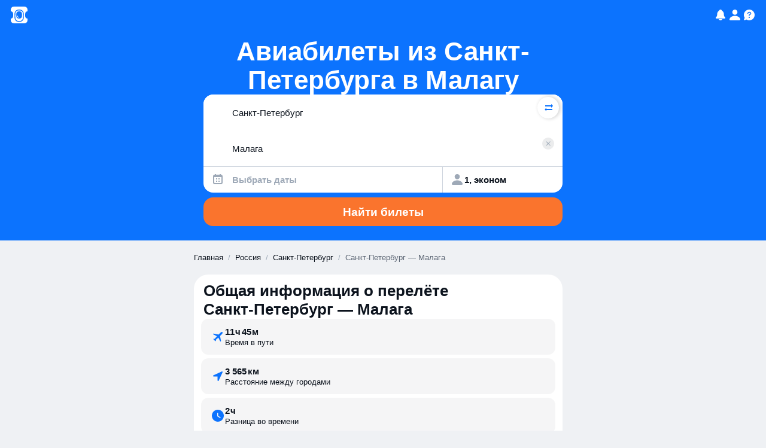

--- FILE ---
content_type: text/css
request_url: https://static.aviasales.com/seo-salo-party/_astro/index.BcRvHwsq.css
body_size: 4000
content:
._wrapper_1gewa_1{position:fixed;bottom:0;left:0;width:100%;height:100%;background-color:var(--black_alpha_24);z-index:999;pointer-events:auto;overflow:hidden}._container_1gewa_13{position:relative;width:100%;height:100%;display:flex}._content_1gewa_20{position:relative;overflow:visible;height:auto;max-height:100vh;width:100%;background-color:var(--white);border-radius:8px 8px 0 0;margin-top:auto;padding:20px}._logo_15x3h_1{position:absolute;top:-24px;box-sizing:content-box;width:60px;height:60px;margin-left:4px;color:var(--white);background:var(--brand_primary_500);border:5px solid var(--white);border-radius:20px;box-shadow:0 8px 16px rgba(0,0,0,.08);transform:rotate(-8deg);display:block}._ageMarker_15x3h_17{border-radius:var(--size-s);position:absolute;top:16px;right:16px;padding:1px 5px;color:var(--ink_400);border:1px solid var(--black_alpha_12)}._header_15x3h_27{display:flex;flex-direction:column;gap:6px;margin-top:40px;padding-left:4px}._title_15x3h_35{font-family:var(--text-font-family);font-style:normal;margin:unset;color:var(--ink_800);font-size:19px;line-height:25px;font-weight:700}._description_15x3h_39{font-family:var(--text-font-family);font-style:normal;margin:unset;color:var(--ink_800);font-size:15px;line-height:19px}._actions_15x3h_43{display:flex;flex-direction:column;gap:12px;margin-top:20px}._appButton_15x3h_50{font-weight:600;border-radius:var(--size-m);--text-color: var(--white);--background-color: var(--brand_primary_500);height:48px;width:100%}._webButton_15x3h_59{font-weight:600;border-radius:var(--size-m);--text-color: var(--ink_800);--background-color: var(--black_alpha_8);height:48px;width:100%}._container_1b32r_1{display:flex;align-items:center;margin-bottom:12px;cursor:pointer}._container_1b32r_1 input[type=checkbox]{border-radius:var(--size-xs);background-color:var(--white);-webkit-appearance:none;appearance:none;width:20px;height:20px;margin-right:12px;position:relative}._container_1b32r_1 input[type=checkbox]:checked:after{content:"";position:absolute;left:7px;top:4px;width:6px;height:10px;border:solid var(--ink_800);border-width:0 2px 2px 0;transform:rotate(45deg)}._container_inlek_1{position:relative}._container_inlek_1:first-child:after{content:"";display:block;width:calc(100% - 48px);height:.3px;background-color:var(--ink_300);position:absolute;bottom:0;left:48px}._container_inlek_1:nth-child(2):after{content:"";display:block;width:100%;height:.3px;background-color:var(--ink_300);position:absolute;bottom:0;left:0}@media (min-width: 1024px){{display:none}}@media (min-width: 1024px){._first_inlek_39{border-top-left-radius:var(--size-l);border-bottom-left-radius:var(--size-l)}}._input_inlek_46{font-family:var(--text-font-family);font-style:normal;margin:unset;font-size:15px;line-height:19px;font-weight:600;text-overflow:ellipsis;background-color:var(--white);display:flex;flex-direction:column;color:var(--ink_800);max-width:100%;min-width:100%;border:none;min-height:44px;max-height:44px;padding-right:16px;padding-left:48px}._input_inlek_46:focus{outline:none;border:none}@media (min-width: 1024px){._input_inlek_46:focus{box-shadow:0 0 0 2px var(--orange_800)}}._input_inlek_46._withError_inlek_70::placeholder{color:var(--red_500)}@media (min-width: 1024px){{color:var(--ink_400)}}@media (min-width: 1024px){._input_inlek_46{max-height:60px;min-height:60px;padding-right:46px;padding-left:16px}}@media (min-width: 1024px){._input_inlek_46{font-weight:400}}._label_inlek_91{font-family:var(--text-font-family);font-style:normal;margin:unset;color:var(--ink_800);font-size:15px;line-height:19px;display:none;color:var(--ink_400);position:absolute;right:16px;top:20px}@media (min-width: 1024px){._label_inlek_91{display:block}}@media (min-width: 1024px){._dropdown_inlek_104{padding-top:8px;padding-bottom:8px}}._dropdownContent_inlek_111{min-width:360px;max-width:360px}._modalContent_inlek_116{padding-top:16px;display:flex;flex-direction:column;gap:24px}._inputInModal_inlek_123{font-family:var(--text-font-family);font-style:normal;margin:unset;color:var(--ink_800);font-size:15px;line-height:19px;border-radius:var(--size-l);box-shadow:0 4px 8px rgba(0,0,0,.06);padding:12px 6px 12px 16px}._inputInModal_inlek_123:focus{outline:none;border:none}._suggestionsInModal_inlek_136{border-radius:var(--size-l);background-color:var(--white)}@media (min-width: 1024px){._error_inlek_141{outline:2px solid var(--red_500)}}@media (min-width: 1024px){._first_inlek_39 ._error_inlek_141{border-top-left-radius:var(--size-l);border-bottom-left-radius:var(--size-l);outline-offset:-2px}}._errorMessage_inlek_155{display:none;font-family:var(--text-font-family);font-style:normal;margin:unset;color:var(--ink_800);font-size:11px;line-height:14px;width:100%;padding-left:15px;position:absolute;background-color:var(--red_500);color:var(--white);text-transform:uppercase;top:0;text-align:left}@media (min-width: 1024px){._errorMessage_inlek_155{display:block}}@media (min-width: 1024px){._first_inlek_39 ._errorMessage_inlek_155{border-top-left-radius:var(--size-l)}}._modal_1t6fn_1{z-index:999;height:100%;width:100%;position:fixed;top:0;left:0;bottom:0;background-color:var(--ink_25);pointer-events:auto;overflow:hidden}._header_1t6fn_14{height:48px;width:100%;display:flex;align-items:center;justify-content:center;position:relative}._close_1t6fn_23{border-radius:50%;position:absolute;right:0;top:2px;width:28px;height:28px;margin:8px;display:flex;align-items:center;justify-content:center;background-color:var(--black_alpha_8);cursor:pointer}._content_1t6fn_39{padding-left:16px;padding-right:16px;padding-bottom:16px;padding-bottom:calc(16px + env(safe-area-inset-bottom));height:calc(100% - 48px);overflow-y:scroll;-webkit-overflow-scrolling:touch;overscroll-behavior:contain}@media (min-width: 1024px){._dropdown_1mbmg_1{display:unset;background-color:var(--white);transform:translateY(2px);z-index:100}}@media (min-width: 1024px){._dropdown_1mbmg_1{border-radius:var(--size-xl);box-shadow:0 12px 24px rgba(0,0,0,.1)}}._container_15exe_1{display:flex;flex-direction:column;--line-height: .3px}._largeItem_15exe_8{padding:12px 16px;display:flex;gap:12px;align-items:center;position:relative;transition:background-color .2s ease}._largeItem_15exe_8._highlighted_15exe_19{background-color:var(--black_alpha_4)}._largeItem_15exe_8:not(:last-child):after{content:"";display:block;position:absolute;width:calc(100% - 52px);height:var(--line-height);background-color:var(--ink_300);bottom:0;left:52px}._largeItemTexts_15exe_37{flex:1;display:flex;flex-direction:column;gap:2px;align-items:flex-start;min-width:0}._largeItemName_15exe_46{display:flex;gap:4px;width:100%}._airportSmall_15exe_52{display:flex;gap:8px;padding:12px 16px 12px 52px;position:relative;transition:background-color .2s ease}._airportSmall_15exe_52._highlighted_15exe_19{background-color:var(--black_alpha_4)}._airportSmall_15exe_52:not(:last-child):after{content:"";display:block;position:absolute;width:calc(100% - 52px);height:var(--line-height);background-color:var(--ink_300);bottom:0;left:52px}._airportSmallTexts_15exe_80{flex:1;display:flex;gap:4px;min-width:0}._loading_15exe_87{display:flex;gap:12px;padding:12px 16px;align-items:center}._noResults_15exe_97{display:flex;flex-direction:column;padding:32px;gap:8px;align-items:center;justify-content:center;text-align:center}._noResults_15exe_97>*:first-child{margin-bottom:8px;color:var(--ink_400);transform:scale(1.5)}._svg_ss933_1{width:100%;height:100%;overflow:visible}._border_ss933_7,._circle_ss933_8{fill:transparent;stroke-linecap:round;stroke-linejoin:round;stroke-width:10px}._circle_ss933_8{stroke-dasharray:283;stroke-dashoffset:280;transform-origin:center;animation:_dash_ss933_1 1s linear infinite}@keyframes _dash_ss933_1{0%{stroke-dashoffset:280;transform:rotate(-90deg)}50%{stroke-dashoffset:140;transform:rotate(0)}to{stroke-dashoffset:280;transform:rotate(270deg)}}._border_ss933_7{stroke:var(--black_alpha_8)}._circle_ss933_8{stroke:var(--brand_primary_500)}._svg_ss933_1{max-width:16px;margin:4px}._calendar_i4xoi_1{padding:24px;user-select:none}._header_i4xoi_6{display:flex;justify-content:space-between;align-items:center;margin-bottom:12px}._monthYearLabel_i4xoi_13{font-family:var(--text-font-family);font-style:normal;margin:unset;color:var(--ink_800);font-size:17px;line-height:22px;font-weight:700;text-transform:capitalize}._selectContainer_i4xoi_18{position:relative;display:inline-block}._selectIcon_i4xoi_23{position:absolute;right:0;top:50%;transform:translateY(-50%);pointer-events:none}._monthSelect_i4xoi_31{background:none;font-family:var(--text-font-family);font-style:normal;margin:unset;color:var(--ink_800);font-size:17px;line-height:22px;font-weight:700;text-transform:capitalize;text-align:center;font-size:16px;padding-right:16px;-webkit-appearance:none;appearance:none;outline:none;border:none}._monthSelect_i4xoi_31:focus{outline:none}._navButton_i4xoi_47{--background-color: var(--black_alpha_8);--hover-overlay-color: var(--black_alpha_16);--active-overlay-color: var(--black_alpha_16);border-radius:var(--size-s);height:36px;width:64px;border:none;cursor:pointer;display:flex;align-items:center;justify-content:center}._navButton_i4xoi_47:last-child{transform:rotate(180deg)}._navButton_i4xoi_47:disabled{opacity:.5;cursor:not-allowed}._daysHeader_i4xoi_70{display:grid;grid-template-columns:repeat(7,1fr);margin-bottom:16px}._dayName_i4xoi_76{font-family:var(--text-font-family);font-style:normal;margin:unset;color:var(--ink_800);font-size:11px;line-height:14px;text-transform:uppercase;text-align:center;padding:4px 0}._workday_i4xoi_83{color:var(--black)}._weekend_i4xoi_87{color:var(--ink_400)}._days_i4xoi_70{display:flex;flex-direction:column;gap:4px}._week_i4xoi_87{display:grid;grid-template-columns:repeat(7,1fr);gap:2px}._day_i4xoi_70{font-family:var(--text-font-family);font-style:normal;margin:unset;font-size:15px;line-height:19px;border-radius:var(--size-s);color:var(--ink_800);width:100%;height:48px;width:51px;display:flex;align-items:center;justify-content:center;cursor:pointer}._day_i4xoi_70:hover:not(:disabled){background:var(--brand_primary_25)}._disabled_i4xoi_119{color:var(--ink_300);cursor:not-allowed;opacity:.5}._selected_i4xoi_125{background:var(--brand_primary_500)!important;color:#fff!important;font-weight:500}._noReturnButton_i4xoi_131{--background-color: var(--black_alpha_8);--hover-overlay-color: var(--black_alpha_16);--active-overlay-color: var(--black_alpha_16);--text-color: var(--ink_800);font-family:var(--text-font-family);font-style:normal;margin:unset;color:var(--ink_800);font-size:17px;line-height:22px;font-weight:600;border-radius:var(--size-l);padding:13px 16px;margin-bottom:12px;width:100%}._icon_i4xoi_149{fill:var(--ink_400)}._container_7s4j0_1{width:100%;position:relative;height:60px;background-color:var(--white)}._inputContainer_7s4j0_8{position:relative;display:flex;align-items:center;height:100%;padding-right:16px}._input_7s4j0_8{width:100%;font-family:var(--text-font-family);font-style:normal;margin:unset;color:var(--ink_800);font-size:15px;line-height:19px;padding:20px 10px 20px 16px;cursor:pointer}._focused_7s4j0_26{box-shadow:0 0 0 2px var(--orange_800)}._input_7s4j0_8:focus{outline:none;border:none;box-shadow:none}._input_7s4j0_8:active{outline:none;border:none;box-shadow:none}._crossIcon_7s4j0_42{color:var(--brand_primary_500)}._error_7s4j0_46{outline:2px solid var(--red_500)}._errorMessage_7s4j0_50{font-family:var(--text-font-family);font-style:normal;margin:unset;color:var(--ink_800);font-size:11px;line-height:14px;width:100%;padding-left:15px;position:absolute;background-color:var(--red_500);color:var(--white);text-transform:uppercase;top:0;text-align:left}._calendar_418zm_1{user-select:none;display:flex;flex-direction:column;gap:8px}._header_418zm_8{display:flex;justify-content:space-between;align-items:center;margin-bottom:12px}._monthYearLabel_418zm_15{font-family:var(--text-font-family);font-style:normal;margin:unset;color:var(--ink_800);font-size:17px;line-height:22px;font-weight:700;padding-left:12px;text-transform:capitalize}._monthContainer_418zm_21{display:flex;flex-direction:column;border-radius:var(--size-l);background-color:var(--white);padding:16px 12px;gap:12px}._daysHeader_418zm_33{display:grid;justify-content:center;align-items:center;grid-template-columns:repeat(7,1fr);text-align:center}._days_418zm_33{display:flex;flex-direction:column;gap:4px}._workday_418zm_47{color:var(--black)}._weekend_418zm_51{color:var(--ink_400)}._week_418zm_51{display:grid;grid-template-columns:repeat(7,1fr);gap:2px}._day_418zm_33{font-family:var(--text-font-family);font-style:normal;margin:unset;font-size:15px;line-height:19px;border-radius:var(--size-s);color:var(--ink_800);width:100%;height:48px;display:flex;align-items:center;justify-content:center;cursor:pointer}._day_418zm_33:hover:not(:disabled){background:var(--brand_primary_25)}._disabled_418zm_76{color:var(--ink_300);cursor:not-allowed;opacity:.5}._selected_418zm_82{background:var(--brand_primary_500)!important;color:#fff!important;font-weight:500}._container_u96rv_1{position:relative;height:44px;border-right-style:solid;border-right-width:.3px;border-right-color:var(--ink_300);padding-left:12px}._inputContainer_u96rv_10{position:relative;display:flex;align-items:center;height:100%;width:100%}._input_u96rv_10{font-family:var(--text-font-family);font-style:normal;margin:unset;color:var(--ink_800);font-size:15px;line-height:19px;font-weight:600;margin-left:12px;margin-right:10px;cursor:pointer;background:transparent;text-align:start;display:-webkit-box;-webkit-box-orient:vertical;-webkit-line-clamp:1;overflow:hidden;line-clamp:1}._empty_u96rv_34{color:var(--ink_400)}._modalContainer_u96rv_38{padding-top:12px;display:flex;flex-direction:column;gap:12px}._typeSelector_u96rv_45{display:grid;width:100%;grid-template-columns:1fr 1fr;gap:8px}._calendarIcon_u96rv_52{color:var(--ink_400)}._withError_u96rv_56{color:var(--red_500)}._okButton_u96rv_60{--background-color: var(--green_500);font-family:var(--text-font-family);font-style:normal;margin:unset;color:var(--ink_800);font-size:17px;line-height:22px;font-weight:600;border-radius:var(--size-l);padding:14px 16px;left:8px;width:calc(100% - 16px);position:fixed!important;bottom:calc(8px + env(safe-area-inset-bottom))}._typeInput_17ji8_1{position:relative;border-radius:var(--size-m);box-shadow:0 4px 8px rgba(0,0,0,.06);background-color:var(--white);display:flex;flex-direction:column;height:36px;padding-left:12px;padding-right:8px;justify-content:center;align-items:flex-start;border:2px solid transparent}._active_17ji8_15{border:2px solid var(--orange_800)}._clearButton_17ji8_19{right:8px}._clearButton_szyf0_1{border-radius:50%;position:absolute;height:20px;width:20px;background-color:var(--black_alpha_8);display:flex;align-items:center;justify-content:center}@media (min-width: 1024px){._clearButton_szyf0_1{display:none}}._clearButton_szyf0_1>*{position:relative;left:-1px;transform:scale(.5);color:var(--ink_400)}._desktop_5b1e5_1{display:none}@media (min-width: 1024px){._desktop_5b1e5_1{display:grid;max-height:60px;min-height:60px;grid-template-columns:auto 24px;row-gap:2px;column-gap:10px;padding:10px 16px;background-color:var(--white);border-top-right-radius:var(--size-l);border-bottom-right-radius:var(--size-l);justify-items:start;align-items:center}._desktop_5b1e5_1 ._open_5b1e5_24{grid-row:span 2}}._desktop_5b1e5_1>*{text-align:start;display:-webkit-box;overflow:hidden;text-overflow:ellipsis;-webkit-line-clamp:1;line-clamp:1;-webkit-box-orient:vertical}._dropdown_5b1e5_40{padding:16px 16px 8px 20px}._active_5b1e5_47{box-shadow:0 0 0 2px var(--orange_800)}._mobile_5b1e5_51{display:flex;padding:10px 12px;gap:6px;align-items:center;width:max-content}@media (min-width: 1024px){._mobile_5b1e5_51{display:none}}._modal_5b1e5_66{display:unset}@media (min-width: 1024px){._modal_5b1e5_66{display:none}}._row_12be9_1{display:flex;flex-direction:row;gap:32px;justify-content:space-between;align-items:center;padding-top:16px;padding-bottom:16px}._row_12be9_1:not(:last-child){border-bottom:1px solid var(--ink_150)}._label_12be9_15{cursor:pointer}._text_12be9_19{display:flex;flex-direction:column;gap:2px}._form_2mwjc_1{display:grid;grid-template-rows:auto auto 1fr;gap:24px;height:100%}@media (min-width: 1024px){._form_2mwjc_1{gap:8px;grid-template-rows:auto 1fr}}._ok_2mwjc_13{--background-color: var(--orange_500);--hover-overlay-color: var(--black_alpha_8);--active-overlay-color: var(--black_alpha_16);font-family:var(--text-font-family);font-style:normal;margin:unset;color:var(--ink_800);font-size:17px;line-height:22px;border-radius:var(--size-l);height:48px;left:8px;width:calc(100% - 16px);position:fixed!important;bottom:calc(8px + env(safe-area-inset-bottom))}._title_2mwjc_29{display:none}@media (min-width: 1024px){._title_2mwjc_29{display:block;margin-bottom:8px}}@media (min-width: 1024px){._title_2mwjc_29{font-family:var(--text-font-family);font-style:normal;margin:unset;color:var(--ink_800);font-size:17px;line-height:22px;font-weight:700}}._counter_16sow_1{display:flex;flex-direction:row;min-width:112px;justify-content:space-between;align-items:center}._buttonContainer_16sow_9{position:relative}._button_16sow_9{border-radius:50%;height:32px;width:32px;display:flex;align-items:center;justify-content:center}._button_16sow_9:not(:disabled){background-color:var(--brand_primary_500);color:var(--white)}._button_16sow_9:disabled{background-color:var(--black_alpha_4);color:var(--ink_400)}._tooltip_16sow_33{display:none;font-family:var(--text-font-family);font-style:normal;margin:unset;color:var(--ink_800);font-size:13px;line-height:17px;border-radius:var(--size-s);background-color:var(--black_alpha_95);color:var(--white);padding:8px 12px;z-index:10;pointer-events:none;position:absolute;right:100%;top:50%;transform:translateY(-50%);margin-right:8px;width:300px;text-align:left}._tooltip_16sow_33:after{content:"";position:absolute;left:100%;top:50%;transform:translateY(-50%);width:0;height:0;border-top:6px solid transparent;border-bottom:6px solid transparent;border-left:6px solid var(--black_alpha_95);pointer-events:none}._buttonContainer_16sow_9:hover ._button_16sow_9:disabled~._tooltip_16sow_33{display:block}._input_199e5_1{height:20px;width:20px;border-radius:50%;-webkit-appearance:none;-moz-appearance:none;appearance:none;outline:none;cursor:pointer}._input_199e5_1:checked{background-color:var(--brand_primary_500);position:relative}._input_199e5_1:not(:checked){background-color:var(--white);border:1px solid var(--black_alpha_24)}._input_199e5_1:checked:after{border-radius:50%;content:"";position:absolute;top:50%;left:50%;transform:translate(-50%,-50%);width:8px;height:8px;background-color:var(--white)}._form_1f0jn_1{width:100%;margin-left:auto;margin-right:auto;display:flex;flex-direction:column;gap:8px}._body_1f0jn_11{display:grid;grid-template-columns:1fr;grid-template-rows:auto auto;gap:8px}@media (min-width: 1024px){._body_1f0jn_11{grid-template-columns:5fr 1fr;grid-template-rows:auto;gap:12px}}._content_1f0jn_24{width:100%;display:grid;position:relative;align-items:center;border-radius:var(--size-l);overflow:hidden;background-color:var(--white);gap:0;grid-template-areas:"origin origin" "destination destination" "dates passengers";grid-template-columns:2fr 1fr}@media (min-width: 1024px){._content_1f0jn_24{background-color:unset;gap:2px;overflow:unset;grid-template-areas:"origin destination depart return passengers";grid-template-columns:repeat(5,minmax(0,1fr))}}._origin_1f0jn_50{grid-area:origin}._destination_1f0jn_54{grid-area:destination}._depart_1f0jn_58{grid-area:depart}._return_1f0jn_62{grid-area:return}._passengers_1f0jn_66{grid-area:passengers}._dates_1f0jn_70{grid-area:dates}._searchButton_1f0jn_74{font-family:var(--text-font-family);font-style:normal;margin:unset;color:var(--ink_800);font-size:17px;line-height:22px;font-weight:600;border-radius:var(--size-l);text-align:center;width:100%;height:48px;--background-color: var(--orange_500);--hover-overlay-color: var(--black_alpha_8);--active-overlay-color: var(--black_alpha_16)}@media (min-width: 1024px){._searchButton_1f0jn_74{height:60px}}@media (min-width: 1024px){._searchButton_1f0jn_74{font-family:var(--text-font-family);font-style:normal;margin:unset;color:var(--ink_800);font-size:19px;line-height:25px}}._footer_1f0jn_89{display:none}@media (min-width: 1024px){._footer_1f0jn_89{display:flex;justify-content:flex-end}}._searchIcon_1f0jn_97{position:absolute;left:12px;top:32px;color:var(--ink_800)}._searchIcon_1f0jn_97._withError_1f0jn_103{color:var(--red_500)}@media (min-width: 1024px){._searchIcon_1f0jn_97{display:none}}._clearButton_1f0jn_112{top:12px;right:14px}._desktop_1f0jn_117{display:none}@media (min-width: 1024px){._desktop_1f0jn_117{display:unset}}._mobile_1f0jn_124{display:unset}@media (min-width: 1024px){._mobile_1f0jn_124{display:none}}._swapButton_ll45j_1{position:absolute;height:36px;width:36px;top:4px;right:6px;display:flex;align-items:center;justify-content:center}@media (min-width: 1024px){._swapButton_ll45j_1{overflow:hidden;height:26px;width:26px;top:16px;right:-14px;z-index:1;cursor:pointer;background-color:var(--white);border-radius:50%;display:flex;align-items:center;flex-direction:column;box-shadow:2px 0 6px rgba(0,0,0,.2)}._swapButton_ll45j_1:before{position:absolute;top:0;right:0;bottom:0;left:0;pointer-events:none;content:"";background-color:rgba(67,83,106,.08);opacity:0}._swapButton_ll45j_1:hover:before{opacity:1}._swapButton_ll45j_1 ._icon_ll45j_44{display:none}._swapButton_ll45j_1 ._arrow_ll45j_48{display:inline-block}}._arrow_ll45j_48{z-index:2;display:none;color:var(--brand_primary_500)}._plainArrow_ll45j_60{margin-left:2px;transform:rotate(180deg)}._button_11phm_1{border-radius:var(--size-m);width:100%;background-color:var(--ink_25);padding:12px 16px;color:var(--ink_800);display:flex;align-items:center;justify-content:space-between}._icon_11phm_16{transform:rotate(180deg)}._modal_11phm_20{background-color:var(--white)}._modalContent_11phm_24{padding-top:24px;padding-bottom:24px;display:flex;flex-direction:column;gap:8px}


--- FILE ---
content_type: text/javascript
request_url: https://static.aviasales.com/seo-salo-party/_astro/Modal.solid.COx7PRRw.js
body_size: 835
content:
import{g as E,t as L,a as S,r as x,d as $,u as w,i as c,f as M,c as r,s as y}from"./web.DpaIqXsX.js";import{c as d,S as _,o as A,a as N,p as R}from"./solid.CENv9oG2.js";import{c as z}from"./clsx.B-dksMZM.js";import{v as s}from"./index.4db548ce.tk7SB1oF.js";import{a as H}from"./solid.D4ElVEc5.js";var I=L('<svg xmlns=http://www.w3.org/2000/svg width=17 height=16 fill=none><path fill=#5A6472 d="M14.125 12.375 9.75 8l4.375-4.375-1.25-1.25L8.5 6.75 4.125 2.375l-1.25 1.25L7.25 8l-4.375 4.375 1.25 1.25L8.5 9.25l4.375 4.375z">');const j=(e={})=>(()=>{var a=E(I);return S(a,e,!0,!0),x(),a})();var q=L('<div role=dialog aria-modal=true><div><span class="body-1 semi"></span><button type=button></button></div><div>');function O(e){return d(_,{get when(){return e.open},get children(){return d(B,e)}})}function B(e){let a;return H(()=>a,()=>e.open),A(()=>{const n=l=>{l.key==="Escape"&&e.onCloseClick&&e.onCloseClick()};document.addEventListener("keydown",n),R(()=>{document.removeEventListener("keydown",n)})}),(()=>{var n=E(q),l=n.firstChild,v=l.firstChild,o=v.nextSibling,i=l.nextSibling,u=e.ref;typeof u=="function"?w(u,n):e.ref=n,c(v,()=>e.title),M(o,"click",e.onCloseClick,!0),c(o,d(j,{}));var f=a;return typeof f=="function"?w(f,i):a=i,c(i,()=>e.children),N(t=>{var m=z(s.modal,e.class),h=e.title,g=s.header,C=s.close,b=e.closeAriaLabel||"Закрыть",k=s.content;return m!==t.e&&r(n,t.e=m),h!==t.t&&y(n,"aria-label",t.t=h),g!==t.a&&r(l,t.a=g),C!==t.o&&r(o,t.o=C),b!==t.i&&y(o,"aria-label",t.i=b),k!==t.n&&r(i,t.n=k),t},{e:void 0,t:void 0,a:void 0,o:void 0,i:void 0,n:void 0}),x(),n})()}$(["click"]);export{O as M};

//# sourceMappingURL=https://private-static.prod.k8s.int.avs.io/seo-salo-source-maps/seo-salo-party/_astro/Modal.solid.COx7PRRw.js.map

--- FILE ---
content_type: text/javascript
request_url: https://static.aviasales.com/seo-salo-party/_astro/SwapButton.solid.Cr8mtjLr.js
body_size: 21224
content:
import{g as $,t as k,u as He,i as u,c as v,a as ee,r as L,b as T,s as j,d as ce,f as le,e as ne,D as kn}from"./web.DpaIqXsX.js";import{a as It,b as Ft,z as Dn,P as Sn,C as Lt}from"./icon_controls_chevron_16.DHTGoGu9.js";import{c as o,a as S,S as Q,m as Nt,F as ye,j as Ht,M as Qe,f as Cn,b as N,k as Mn,d as Re,n as Pn,e as re}from"./solid.CENv9oG2.js";import{c as B}from"./clsx.B-dksMZM.js";import{e as On,f as it,g as fe,h as ae,i as J,j as Me,k as ue,l as En,m as lt,n as ve,o as st,p as Pe,q as Tn,r as je,t as Ie,u as Ge}from"./index.4db548ce.tk7SB1oF.js";import{c as We,u as $t,b as De}from"./solid.D4ElVEc5.js";import{u as Ae,b as Wn,a as rt}from"./LocaleContext.solid.CjaNPVCS.js";import{u as yt}from"./floating.CwY8AjGr.js";import{M as _t}from"./Modal.solid.COx7PRRw.js";import{a as ft,c as Be,T as X,b as An}from"./index.DF79XCBs.js";import{a as at}from"./addDays.BOzM2n8p.js";import{t as xt}from"./analytics.D-v18p_l.js";import{t as K,c as xe,m as In,a as ln}from"./toDate.SX-ecmdR.js";import{c as Ue}from"./cookie.DZh2tfR8.js";import"./market-currency-locales.LX1W01V4.js";function sn(e,t){const n=K(e,t==null?void 0:t.in).getDay();return n===0||n===6}let Fn={};function ze(){return Fn}function me(e,t){var d,c,h,_,f,y,s,w;const n=ze(),r=(w=(s=(_=(h=t==null?void 0:t.weekStartsOn)!=null?h:(c=(d=t==null?void 0:t.locale)==null?void 0:d.options)==null?void 0:c.weekStartsOn)!=null?_:n.weekStartsOn)!=null?s:(y=(f=n.locale)==null?void 0:f.options)==null?void 0:y.weekStartsOn)!=null?w:0,a=K(e,t==null?void 0:t.in),i=a.getDay(),l=(i<r?7:0)+i-r;return a.setDate(a.getDate()-l),a.setHours(0,0,0,0),a}function et(e,t){return me(e,{...t,weekStartsOn:1})}function un(e,t){const n=K(e,t==null?void 0:t.in),r=n.getFullYear(),a=xe(n,0);a.setFullYear(r+1,0,4),a.setHours(0,0,0,0);const i=et(a),l=xe(n,0);l.setFullYear(r,0,4),l.setHours(0,0,0,0);const d=et(l);return n.getTime()>=i.getTime()?r+1:n.getTime()>=d.getTime()?r:r-1}function Gt(e){const t=K(e),n=new Date(Date.UTC(t.getFullYear(),t.getMonth(),t.getDate(),t.getHours(),t.getMinutes(),t.getSeconds(),t.getMilliseconds()));return n.setUTCFullYear(t.getFullYear()),+e-+n}function Xe(e,...t){const n=xe.bind(null,e||t.find(r=>typeof r=="object"));return t.map(n)}function tt(e,t){const n=K(e,t==null?void 0:t.in);return n.setHours(0,0,0,0),n}function Ln(e,t,n){const[r,a]=Xe(n==null?void 0:n.in,e,t),i=tt(r),l=tt(a),d=+i-Gt(i),c=+l-Gt(l);return Math.round((d-c)/In)}function Nn(e,t){const n=un(e,t),r=xe(e,0);return r.setFullYear(n,0,4),r.setHours(0,0,0,0),et(r)}function mt(e,t,n){const[r,a]=Xe(n==null?void 0:n.in,e,t);return+tt(r)==+tt(a)}function Hn(e){return e instanceof Date||typeof e=="object"&&Object.prototype.toString.call(e)==="[object Date]"}function Gn(e){return!(!Hn(e)&&typeof e!="number"||isNaN(+K(e)))}function Ve(e,t){const n=K(e,t==null?void 0:t.in),r=n.getMonth();return n.setFullYear(n.getFullYear(),r+1,0),n.setHours(23,59,59,999),n}function on(e,t){const[n,r]=Xe(e,t.start,t.end);return{start:n,end:r}}function cn(e,t){const{start:n,end:r}=on(t==null?void 0:t.in,e);let a=+n>+r;const i=a?+n:+r,l=a?r:n;l.setHours(0,0,0,0);let d=1;const c=[];for(;+l<=i;)c.push(xe(n,l)),l.setDate(l.getDate()+d),l.setHours(0,0,0,0);return a?c.reverse():c}function dn(e,t){const{start:n,end:r}=on(t==null?void 0:t.in,e);let a=+n>+r;const i=a?+n:+r,l=a?r:n;l.setHours(0,0,0,0),l.setDate(1);let d=1;const c=[];for(;+l<=i;)c.push(xe(n,l)),l.setMonth(l.getMonth()+d);return a?c.reverse():c}function Se(e,t){const n=K(e,t==null?void 0:t.in);return n.setDate(1),n.setHours(0,0,0,0),n}function Yn(e,t){const n=K(e,t==null?void 0:t.in);return n.setFullYear(n.getFullYear(),0,1),n.setHours(0,0,0,0),n}function nt(e,t){var d,c,h,_,f,y,s,w;const n=ze(),r=(w=(s=(_=(h=t==null?void 0:t.weekStartsOn)!=null?h:(c=(d=t==null?void 0:t.locale)==null?void 0:d.options)==null?void 0:c.weekStartsOn)!=null?_:n.weekStartsOn)!=null?s:(y=(f=n.locale)==null?void 0:f.options)==null?void 0:y.weekStartsOn)!=null?w:0,a=K(e,t==null?void 0:t.in),i=a.getDay(),l=(i<r?-7:0)+6-(i-r);return a.setDate(a.getDate()+l),a.setHours(23,59,59,999),a}const Rn={lessThanXSeconds:{one:"less than a second",other:"less than {{count}} seconds"},xSeconds:{one:"1 second",other:"{{count}} seconds"},halfAMinute:"half a minute",lessThanXMinutes:{one:"less than a minute",other:"less than {{count}} minutes"},xMinutes:{one:"1 minute",other:"{{count}} minutes"},aboutXHours:{one:"about 1 hour",other:"about {{count}} hours"},xHours:{one:"1 hour",other:"{{count}} hours"},xDays:{one:"1 day",other:"{{count}} days"},aboutXWeeks:{one:"about 1 week",other:"about {{count}} weeks"},xWeeks:{one:"1 week",other:"{{count}} weeks"},aboutXMonths:{one:"about 1 month",other:"about {{count}} months"},xMonths:{one:"1 month",other:"{{count}} months"},aboutXYears:{one:"about 1 year",other:"about {{count}} years"},xYears:{one:"1 year",other:"{{count}} years"},overXYears:{one:"over 1 year",other:"over {{count}} years"},almostXYears:{one:"almost 1 year",other:"almost {{count}} years"}},Bn=(e,t,n)=>{let r;const a=Rn[e];return typeof a=="string"?r=a:t===1?r=a.one:r=a.other.replace("{{count}}",t.toString()),n!=null&&n.addSuffix?n.comparison&&n.comparison>0?"in "+r:r+" ago":r};function Le(e){return(t={})=>{const n=t.width?String(t.width):e.defaultWidth;return e.formats[n]||e.formats[e.defaultWidth]}}const Vn={full:"EEEE, MMMM do, y",long:"MMMM do, y",medium:"MMM d, y",short:"MM/dd/yyyy"},qn={full:"h:mm:ss a zzzz",long:"h:mm:ss a z",medium:"h:mm:ss a",short:"h:mm a"},zn={full:"{{date}} 'at' {{time}}",long:"{{date}} 'at' {{time}}",medium:"{{date}}, {{time}}",short:"{{date}}, {{time}}"},Xn={date:Le({formats:Vn,defaultWidth:"full"}),time:Le({formats:qn,defaultWidth:"full"}),dateTime:Le({formats:zn,defaultWidth:"full"})},Qn={lastWeek:"'last' eeee 'at' p",yesterday:"'yesterday at' p",today:"'today at' p",tomorrow:"'tomorrow at' p",nextWeek:"eeee 'at' p",other:"P"},jn=(e,t,n,r)=>Qn[e];function be(e){return(t,n)=>{const r=n!=null&&n.context?String(n.context):"standalone";let a;if(r==="formatting"&&e.formattingValues){const l=e.defaultFormattingWidth||e.defaultWidth,d=n!=null&&n.width?String(n.width):l;a=e.formattingValues[d]||e.formattingValues[l]}else{const l=e.defaultWidth,d=n!=null&&n.width?String(n.width):e.defaultWidth;a=e.values[d]||e.values[l]}const i=e.argumentCallback?e.argumentCallback(t):t;return a[i]}}const Un={narrow:["B","A"],abbreviated:["BC","AD"],wide:["Before Christ","Anno Domini"]},Jn={narrow:["1","2","3","4"],abbreviated:["Q1","Q2","Q3","Q4"],wide:["1st quarter","2nd quarter","3rd quarter","4th quarter"]},Kn={narrow:["J","F","M","A","M","J","J","A","S","O","N","D"],abbreviated:["Jan","Feb","Mar","Apr","May","Jun","Jul","Aug","Sep","Oct","Nov","Dec"],wide:["January","February","March","April","May","June","July","August","September","October","November","December"]},Zn={narrow:["S","M","T","W","T","F","S"],short:["Su","Mo","Tu","We","Th","Fr","Sa"],abbreviated:["Sun","Mon","Tue","Wed","Thu","Fri","Sat"],wide:["Sunday","Monday","Tuesday","Wednesday","Thursday","Friday","Saturday"]},pn={narrow:{am:"a",pm:"p",midnight:"mi",noon:"n",morning:"morning",afternoon:"afternoon",evening:"evening",night:"night"},abbreviated:{am:"AM",pm:"PM",midnight:"midnight",noon:"noon",morning:"morning",afternoon:"afternoon",evening:"evening",night:"night"},wide:{am:"a.m.",pm:"p.m.",midnight:"midnight",noon:"noon",morning:"morning",afternoon:"afternoon",evening:"evening",night:"night"}},er={narrow:{am:"a",pm:"p",midnight:"mi",noon:"n",morning:"in the morning",afternoon:"in the afternoon",evening:"in the evening",night:"at night"},abbreviated:{am:"AM",pm:"PM",midnight:"midnight",noon:"noon",morning:"in the morning",afternoon:"in the afternoon",evening:"in the evening",night:"at night"},wide:{am:"a.m.",pm:"p.m.",midnight:"midnight",noon:"noon",morning:"in the morning",afternoon:"in the afternoon",evening:"in the evening",night:"at night"}},tr=(e,t)=>{const n=Number(e),r=n%100;if(r>20||r<10)switch(r%10){case 1:return n+"st";case 2:return n+"nd";case 3:return n+"rd"}return n+"th"},nr={ordinalNumber:tr,era:be({values:Un,defaultWidth:"wide"}),quarter:be({values:Jn,defaultWidth:"wide",argumentCallback:e=>e-1}),month:be({values:Kn,defaultWidth:"wide"}),day:be({values:Zn,defaultWidth:"wide"}),dayPeriod:be({values:pn,defaultWidth:"wide",formattingValues:er,defaultFormattingWidth:"wide"})};function $e(e){return(t,n={})=>{const r=n.width,a=r&&e.matchPatterns[r]||e.matchPatterns[e.defaultMatchWidth],i=t.match(a);if(!i)return null;const l=i[0],d=r&&e.parsePatterns[r]||e.parsePatterns[e.defaultParseWidth],c=Array.isArray(d)?ar(d,f=>f.test(l)):rr(d,f=>f.test(l));let h;h=e.valueCallback?e.valueCallback(c):c,h=n.valueCallback?n.valueCallback(h):h;const _=t.slice(l.length);return{value:h,rest:_}}}function rr(e,t){for(const n in e)if(Object.prototype.hasOwnProperty.call(e,n)&&t(e[n]))return n}function ar(e,t){for(let n=0;n<e.length;n++)if(t(e[n]))return n}function gn(e){return(t,n={})=>{const r=t.match(e.matchPattern);if(!r)return null;const a=r[0],i=t.match(e.parsePattern);if(!i)return null;let l=e.valueCallback?e.valueCallback(i[0]):i[0];l=n.valueCallback?n.valueCallback(l):l;const d=t.slice(a.length);return{value:l,rest:d}}}const ir=/^(\d+)(th|st|nd|rd)?/i,lr=/\d+/i,sr={narrow:/^(b|a)/i,abbreviated:/^(b\.?\s?c\.?|b\.?\s?c\.?\s?e\.?|a\.?\s?d\.?|c\.?\s?e\.?)/i,wide:/^(before christ|before common era|anno domini|common era)/i},ur={any:[/^b/i,/^(a|c)/i]},or={narrow:/^[1234]/i,abbreviated:/^q[1234]/i,wide:/^[1234](th|st|nd|rd)? quarter/i},cr={any:[/1/i,/2/i,/3/i,/4/i]},dr={narrow:/^[jfmasond]/i,abbreviated:/^(jan|feb|mar|apr|may|jun|jul|aug|sep|oct|nov|dec)/i,wide:/^(january|february|march|april|may|june|july|august|september|october|november|december)/i},gr={narrow:[/^j/i,/^f/i,/^m/i,/^a/i,/^m/i,/^j/i,/^j/i,/^a/i,/^s/i,/^o/i,/^n/i,/^d/i],any:[/^ja/i,/^f/i,/^mar/i,/^ap/i,/^may/i,/^jun/i,/^jul/i,/^au/i,/^s/i,/^o/i,/^n/i,/^d/i]},hr={narrow:/^[smtwf]/i,short:/^(su|mo|tu|we|th|fr|sa)/i,abbreviated:/^(sun|mon|tue|wed|thu|fri|sat)/i,wide:/^(sunday|monday|tuesday|wednesday|thursday|friday|saturday)/i},fr={narrow:[/^s/i,/^m/i,/^t/i,/^w/i,/^t/i,/^f/i,/^s/i],any:[/^su/i,/^m/i,/^tu/i,/^w/i,/^th/i,/^f/i,/^sa/i]},mr={narrow:/^(a|p|mi|n|(in the|at) (morning|afternoon|evening|night))/i,any:/^([ap]\.?\s?m\.?|midnight|noon|(in the|at) (morning|afternoon|evening|night))/i},vr={any:{am:/^a/i,pm:/^p/i,midnight:/^mi/i,noon:/^no/i,morning:/morning/i,afternoon:/afternoon/i,evening:/evening/i,night:/night/i}},wr={ordinalNumber:gn({matchPattern:ir,parsePattern:lr,valueCallback:e=>parseInt(e,10)}),era:$e({matchPatterns:sr,defaultMatchWidth:"wide",parsePatterns:ur,defaultParseWidth:"any"}),quarter:$e({matchPatterns:or,defaultMatchWidth:"wide",parsePatterns:cr,defaultParseWidth:"any",valueCallback:e=>e+1}),month:$e({matchPatterns:dr,defaultMatchWidth:"wide",parsePatterns:gr,defaultParseWidth:"any"}),day:$e({matchPatterns:hr,defaultMatchWidth:"wide",parsePatterns:fr,defaultParseWidth:"any"}),dayPeriod:$e({matchPatterns:mr,defaultMatchWidth:"any",parsePatterns:vr,defaultParseWidth:"any"})},br={code:"en-US",formatDistance:Bn,formatLong:Xn,formatRelative:jn,localize:nr,match:wr,options:{weekStartsOn:0,firstWeekContainsDate:1}};function $r(e,t){const n=K(e,t==null?void 0:t.in);return Ln(n,Yn(n))+1}function yr(e,t){const n=K(e,t==null?void 0:t.in),r=+et(n)-+Nn(n);return Math.round(r/ln)+1}function hn(e,t){var _,f,y,s,w,P,E,O;const n=K(e,t==null?void 0:t.in),r=n.getFullYear(),a=ze(),i=(O=(E=(s=(y=t==null?void 0:t.firstWeekContainsDate)!=null?y:(f=(_=t==null?void 0:t.locale)==null?void 0:_.options)==null?void 0:f.firstWeekContainsDate)!=null?s:a.firstWeekContainsDate)!=null?E:(P=(w=a.locale)==null?void 0:w.options)==null?void 0:P.firstWeekContainsDate)!=null?O:1,l=xe((t==null?void 0:t.in)||e,0);l.setFullYear(r+1,0,i),l.setHours(0,0,0,0);const d=me(l,t),c=xe((t==null?void 0:t.in)||e,0);c.setFullYear(r,0,i),c.setHours(0,0,0,0);const h=me(c,t);return+n>=+d?r+1:+n>=+h?r:r-1}function _r(e,t){var d,c,h,_,f,y,s,w;const n=ze(),r=(w=(s=(_=(h=t==null?void 0:t.firstWeekContainsDate)!=null?h:(c=(d=t==null?void 0:t.locale)==null?void 0:d.options)==null?void 0:c.firstWeekContainsDate)!=null?_:n.firstWeekContainsDate)!=null?s:(y=(f=n.locale)==null?void 0:f.options)==null?void 0:y.firstWeekContainsDate)!=null?w:1,a=hn(e,t),i=xe((t==null?void 0:t.in)||e,0);return i.setFullYear(a,0,r),i.setHours(0,0,0,0),me(i,t)}function xr(e,t){const n=K(e,t==null?void 0:t.in),r=+me(n,t)-+_r(n,t);return Math.round(r/ln)+1}function Y(e,t){const n=e<0?"-":"",r=Math.abs(e).toString().padStart(t,"0");return n+r}const ke={y(e,t){const n=e.getFullYear(),r=n>0?n:1-n;return Y(t==="yy"?r%100:r,t.length)},M(e,t){const n=e.getMonth();return t==="M"?String(n+1):Y(n+1,2)},d(e,t){return Y(e.getDate(),t.length)},a(e,t){const n=e.getHours()/12>=1?"pm":"am";switch(t){case"a":case"aa":return n.toUpperCase();case"aaa":return n;case"aaaaa":return n[0];case"aaaa":default:return n==="am"?"a.m.":"p.m."}},h(e,t){return Y(e.getHours()%12||12,t.length)},H(e,t){return Y(e.getHours(),t.length)},m(e,t){return Y(e.getMinutes(),t.length)},s(e,t){return Y(e.getSeconds(),t.length)},S(e,t){const n=t.length,r=e.getMilliseconds(),a=Math.trunc(r*Math.pow(10,n-3));return Y(a,t.length)}},Fe={midnight:"midnight",noon:"noon",morning:"morning",afternoon:"afternoon",evening:"evening",night:"night"},Yt={G:function(e,t,n){const r=e.getFullYear()>0?1:0;switch(t){case"G":case"GG":case"GGG":return n.era(r,{width:"abbreviated"});case"GGGGG":return n.era(r,{width:"narrow"});case"GGGG":default:return n.era(r,{width:"wide"})}},y:function(e,t,n){if(t==="yo"){const r=e.getFullYear(),a=r>0?r:1-r;return n.ordinalNumber(a,{unit:"year"})}return ke.y(e,t)},Y:function(e,t,n,r){const a=hn(e,r),i=a>0?a:1-a;if(t==="YY"){const l=i%100;return Y(l,2)}return t==="Yo"?n.ordinalNumber(i,{unit:"year"}):Y(i,t.length)},R:function(e,t){const n=un(e);return Y(n,t.length)},u:function(e,t){const n=e.getFullYear();return Y(n,t.length)},Q:function(e,t,n){const r=Math.ceil((e.getMonth()+1)/3);switch(t){case"Q":return String(r);case"QQ":return Y(r,2);case"Qo":return n.ordinalNumber(r,{unit:"quarter"});case"QQQ":return n.quarter(r,{width:"abbreviated",context:"formatting"});case"QQQQQ":return n.quarter(r,{width:"narrow",context:"formatting"});case"QQQQ":default:return n.quarter(r,{width:"wide",context:"formatting"})}},q:function(e,t,n){const r=Math.ceil((e.getMonth()+1)/3);switch(t){case"q":return String(r);case"qq":return Y(r,2);case"qo":return n.ordinalNumber(r,{unit:"quarter"});case"qqq":return n.quarter(r,{width:"abbreviated",context:"standalone"});case"qqqqq":return n.quarter(r,{width:"narrow",context:"standalone"});case"qqqq":default:return n.quarter(r,{width:"wide",context:"standalone"})}},M:function(e,t,n){const r=e.getMonth();switch(t){case"M":case"MM":return ke.M(e,t);case"Mo":return n.ordinalNumber(r+1,{unit:"month"});case"MMM":return n.month(r,{width:"abbreviated",context:"formatting"});case"MMMMM":return n.month(r,{width:"narrow",context:"formatting"});case"MMMM":default:return n.month(r,{width:"wide",context:"formatting"})}},L:function(e,t,n){const r=e.getMonth();switch(t){case"L":return String(r+1);case"LL":return Y(r+1,2);case"Lo":return n.ordinalNumber(r+1,{unit:"month"});case"LLL":return n.month(r,{width:"abbreviated",context:"standalone"});case"LLLLL":return n.month(r,{width:"narrow",context:"standalone"});case"LLLL":default:return n.month(r,{width:"wide",context:"standalone"})}},w:function(e,t,n,r){const a=xr(e,r);return t==="wo"?n.ordinalNumber(a,{unit:"week"}):Y(a,t.length)},I:function(e,t,n){const r=yr(e);return t==="Io"?n.ordinalNumber(r,{unit:"week"}):Y(r,t.length)},d:function(e,t,n){return t==="do"?n.ordinalNumber(e.getDate(),{unit:"date"}):ke.d(e,t)},D:function(e,t,n){const r=$r(e);return t==="Do"?n.ordinalNumber(r,{unit:"dayOfYear"}):Y(r,t.length)},E:function(e,t,n){const r=e.getDay();switch(t){case"E":case"EE":case"EEE":return n.day(r,{width:"abbreviated",context:"formatting"});case"EEEEE":return n.day(r,{width:"narrow",context:"formatting"});case"EEEEEE":return n.day(r,{width:"short",context:"formatting"});case"EEEE":default:return n.day(r,{width:"wide",context:"formatting"})}},e:function(e,t,n,r){const a=e.getDay(),i=(a-r.weekStartsOn+8)%7||7;switch(t){case"e":return String(i);case"ee":return Y(i,2);case"eo":return n.ordinalNumber(i,{unit:"day"});case"eee":return n.day(a,{width:"abbreviated",context:"formatting"});case"eeeee":return n.day(a,{width:"narrow",context:"formatting"});case"eeeeee":return n.day(a,{width:"short",context:"formatting"});case"eeee":default:return n.day(a,{width:"wide",context:"formatting"})}},c:function(e,t,n,r){const a=e.getDay(),i=(a-r.weekStartsOn+8)%7||7;switch(t){case"c":return String(i);case"cc":return Y(i,t.length);case"co":return n.ordinalNumber(i,{unit:"day"});case"ccc":return n.day(a,{width:"abbreviated",context:"standalone"});case"ccccc":return n.day(a,{width:"narrow",context:"standalone"});case"cccccc":return n.day(a,{width:"short",context:"standalone"});case"cccc":default:return n.day(a,{width:"wide",context:"standalone"})}},i:function(e,t,n){const r=e.getDay(),a=r===0?7:r;switch(t){case"i":return String(a);case"ii":return Y(a,t.length);case"io":return n.ordinalNumber(a,{unit:"day"});case"iii":return n.day(r,{width:"abbreviated",context:"formatting"});case"iiiii":return n.day(r,{width:"narrow",context:"formatting"});case"iiiiii":return n.day(r,{width:"short",context:"formatting"});case"iiii":default:return n.day(r,{width:"wide",context:"formatting"})}},a:function(e,t,n){const a=e.getHours()/12>=1?"pm":"am";switch(t){case"a":case"aa":return n.dayPeriod(a,{width:"abbreviated",context:"formatting"});case"aaa":return n.dayPeriod(a,{width:"abbreviated",context:"formatting"}).toLowerCase();case"aaaaa":return n.dayPeriod(a,{width:"narrow",context:"formatting"});case"aaaa":default:return n.dayPeriod(a,{width:"wide",context:"formatting"})}},b:function(e,t,n){const r=e.getHours();let a;switch(r===12?a=Fe.noon:r===0?a=Fe.midnight:a=r/12>=1?"pm":"am",t){case"b":case"bb":return n.dayPeriod(a,{width:"abbreviated",context:"formatting"});case"bbb":return n.dayPeriod(a,{width:"abbreviated",context:"formatting"}).toLowerCase();case"bbbbb":return n.dayPeriod(a,{width:"narrow",context:"formatting"});case"bbbb":default:return n.dayPeriod(a,{width:"wide",context:"formatting"})}},B:function(e,t,n){const r=e.getHours();let a;switch(r>=17?a=Fe.evening:r>=12?a=Fe.afternoon:r>=4?a=Fe.morning:a=Fe.night,t){case"B":case"BB":case"BBB":return n.dayPeriod(a,{width:"abbreviated",context:"formatting"});case"BBBBB":return n.dayPeriod(a,{width:"narrow",context:"formatting"});case"BBBB":default:return n.dayPeriod(a,{width:"wide",context:"formatting"})}},h:function(e,t,n){if(t==="ho"){let r=e.getHours()%12;return r===0&&(r=12),n.ordinalNumber(r,{unit:"hour"})}return ke.h(e,t)},H:function(e,t,n){return t==="Ho"?n.ordinalNumber(e.getHours(),{unit:"hour"}):ke.H(e,t)},K:function(e,t,n){const r=e.getHours()%12;return t==="Ko"?n.ordinalNumber(r,{unit:"hour"}):Y(r,t.length)},k:function(e,t,n){let r=e.getHours();return r===0&&(r=24),t==="ko"?n.ordinalNumber(r,{unit:"hour"}):Y(r,t.length)},m:function(e,t,n){return t==="mo"?n.ordinalNumber(e.getMinutes(),{unit:"minute"}):ke.m(e,t)},s:function(e,t,n){return t==="so"?n.ordinalNumber(e.getSeconds(),{unit:"second"}):ke.s(e,t)},S:function(e,t){return ke.S(e,t)},X:function(e,t,n){const r=e.getTimezoneOffset();if(r===0)return"Z";switch(t){case"X":return Bt(r);case"XXXX":case"XX":return Te(r);case"XXXXX":case"XXX":default:return Te(r,":")}},x:function(e,t,n){const r=e.getTimezoneOffset();switch(t){case"x":return Bt(r);case"xxxx":case"xx":return Te(r);case"xxxxx":case"xxx":default:return Te(r,":")}},O:function(e,t,n){const r=e.getTimezoneOffset();switch(t){case"O":case"OO":case"OOO":return"GMT"+Rt(r,":");case"OOOO":default:return"GMT"+Te(r,":")}},z:function(e,t,n){const r=e.getTimezoneOffset();switch(t){case"z":case"zz":case"zzz":return"GMT"+Rt(r,":");case"zzzz":default:return"GMT"+Te(r,":")}},t:function(e,t,n){const r=Math.trunc(+e/1e3);return Y(r,t.length)},T:function(e,t,n){return Y(+e,t.length)}};function Rt(e,t=""){const n=e>0?"-":"+",r=Math.abs(e),a=Math.trunc(r/60),i=r%60;return i===0?n+String(a):n+String(a)+t+Y(i,2)}function Bt(e,t){return e%60===0?(e>0?"-":"+")+Y(Math.abs(e)/60,2):Te(e,t)}function Te(e,t=""){const n=e>0?"-":"+",r=Math.abs(e),a=Y(Math.trunc(r/60),2),i=Y(r%60,2);return n+a+t+i}const Vt=(e,t)=>{switch(e){case"P":return t.date({width:"short"});case"PP":return t.date({width:"medium"});case"PPP":return t.date({width:"long"});case"PPPP":default:return t.date({width:"full"})}},fn=(e,t)=>{switch(e){case"p":return t.time({width:"short"});case"pp":return t.time({width:"medium"});case"ppp":return t.time({width:"long"});case"pppp":default:return t.time({width:"full"})}},kr=(e,t)=>{const n=e.match(/(P+)(p+)?/)||[],r=n[1],a=n[2];if(!a)return Vt(e,t);let i;switch(r){case"P":i=t.dateTime({width:"short"});break;case"PP":i=t.dateTime({width:"medium"});break;case"PPP":i=t.dateTime({width:"long"});break;case"PPPP":default:i=t.dateTime({width:"full"});break}return i.replace("{{date}}",Vt(r,t)).replace("{{time}}",fn(a,t))},Dr={p:fn,P:kr},Sr=/^D+$/,Cr=/^Y+$/,Mr=["D","DD","YY","YYYY"];function Pr(e){return Sr.test(e)}function Or(e){return Cr.test(e)}function Er(e,t,n){const r=Tr(e,t,n);if(console.warn(r),Mr.includes(e))throw new RangeError(r)}function Tr(e,t,n){const r=e[0]==="Y"?"years":"days of the month";return"Use `".concat(e.toLowerCase(),"` instead of `").concat(e,"` (in `").concat(t,"`) for formatting ").concat(r," to the input `").concat(n,"`; see: https://github.com/date-fns/date-fns/blob/master/docs/unicodeTokens.md")}const Wr=/[yYQqMLwIdDecihHKkms]o|(\w)\1*|''|'(''|[^'])+('|$)|./g,Ar=/P+p+|P+|p+|''|'(''|[^'])+('|$)|./g,Ir=/^'([^]*?)'?$/,Fr=/''/g,Lr=/[a-zA-Z]/;function Ce(e,t,n){var _,f,y,s,w,P,E,O,H,z,V,R,C,W,F,I,M,g;const r=ze(),a=(f=(_=n==null?void 0:n.locale)!=null?_:r.locale)!=null?f:br,i=(z=(H=(P=(w=n==null?void 0:n.firstWeekContainsDate)!=null?w:(s=(y=n==null?void 0:n.locale)==null?void 0:y.options)==null?void 0:s.firstWeekContainsDate)!=null?P:r.firstWeekContainsDate)!=null?H:(O=(E=r.locale)==null?void 0:E.options)==null?void 0:O.firstWeekContainsDate)!=null?z:1,l=(g=(M=(W=(C=n==null?void 0:n.weekStartsOn)!=null?C:(R=(V=n==null?void 0:n.locale)==null?void 0:V.options)==null?void 0:R.weekStartsOn)!=null?W:r.weekStartsOn)!=null?M:(I=(F=r.locale)==null?void 0:F.options)==null?void 0:I.weekStartsOn)!=null?g:0,d=K(e,n==null?void 0:n.in);if(!Gn(d))throw new RangeError("Invalid time value");let c=t.match(Ar).map(m=>{const b=m[0];if(b==="p"||b==="P"){const A=Dr[b];return A(m,a.formatLong)}return m}).join("").match(Wr).map(m=>{if(m==="''")return{isToken:!1,value:"'"};const b=m[0];if(b==="'")return{isToken:!1,value:Nr(m)};if(Yt[b])return{isToken:!0,value:m};if(b.match(Lr))throw new RangeError("Format string contains an unescaped latin alphabet character `"+b+"`");return{isToken:!1,value:m}});a.localize.preprocessor&&(c=a.localize.preprocessor(d,c));const h={firstWeekContainsDate:i,weekStartsOn:l,locale:a};return c.map(m=>{if(!m.isToken)return m.value;const b=m.value;(!(n!=null&&n.useAdditionalWeekYearTokens)&&Or(b)||!(n!=null&&n.useAdditionalDayOfYearTokens)&&Pr(b))&&Er(b,t,String(e));const A=Yt[b[0]];return A(d,b,a.localize,h)}).join("")}function Nr(e){const t=e.match(Ir);return t?t[1].replace(Fr,"'"):e}function mn(e,t){return+K(e)>+K(t)}function vn(e,t){return+K(e)<+K(t)}function qt(e,t,n){const[r,a]=Xe(n==null?void 0:n.in,e,t);return+me(r,n)==+me(a,n)}function zt(e,t,n){const[r,a]=Xe(n==null?void 0:n.in,e,t);return r.getFullYear()===a.getFullYear()}function Xt(e,t,n){return ft(e,-t,n)}function Hr(e){return e==="ru"}async function Gr(e,{params:t,contract:n,headers:r}){const a=new URL(e);t&&(a.search=t.toString());const i=await fetch(a,{headers:r});if(!i.ok){const c=await i.text();throw new Error("Failed to fetch data from ".concat(a.toString()),{cause:{code:i.status,status:i.statusText,response:c}})}const l=await i.json(),d=await n.safeParseAsync(l);if(!d.success)throw new Error("Failed to parse data from ".concat(a.toString()),{cause:d.error});return d.data}const Yr={suggest:({contract:e,params:t})=>Gr("https://suggest.aviasales.com/v2/places.json",{params:t,contract:e})};var Rr=k("<div>");function kt(e){return o(Q,{get when(){return e.open},get children(){var t=$(Rr),n=e.ref;return typeof n=="function"?He(n,t):e.ref=t,u(t,()=>e.children),S(r=>{var c,h;var a=e.floating.strategy,i="".concat((c=e.floating.y)!=null?c:0,"px"),l="".concat((h=e.floating.x)!=null?h:0,"px"),d=B(On.dropdown,e.class);return a!==r.e&&((r.e=a)!=null?t.style.setProperty("position",a):t.style.removeProperty("position")),i!==r.t&&((r.t=i)!=null?t.style.setProperty("top",i):t.style.removeProperty("top")),l!==r.a&&((r.a=l)!=null?t.style.setProperty("left",l):t.style.removeProperty("left")),d!==r.o&&v(t,r.o=d),r},{e:void 0,t:void 0,a:void 0,o:void 0}),t}})}var Br=k('<svg xmlns=http://www.w3.org/2000/svg width=24 height=24 fill=none><path fill=#9EA9B7 fill-rule=evenodd d="m17.674 14.101-.138.184L12.5 21h-1l-5.036-6.715-.138-.184L6.25 14h.004a7 7 0 1 1 11.492 0h.004zM12 13a3 3 0 1 0 0-6 3 3 0 0 0 0 6"clip-rule=evenodd>');const Vr=(e={})=>(()=>{var t=$(Br);return ee(t,e,!0,!0),L(),t})();var qr=k('<svg xmlns=http://www.w3.org/2000/svg width=24 height=24 fill=none><path fill=currentColor fill-rule=evenodd d="M10.5 3A7.5 7.5 0 1 0 15 16.5l4.5 4.5 1.5-1.5-4.5-4.5a7.5 7.5 0 0 0-6-12M5 10.5a5.5 5.5 0 1 1 11 0 5.5 5.5 0 0 1-11 0"clip-rule=evenodd>');const zr=(e={})=>(()=>{var t=$(qr);return ee(t,e,!0,!0),L(),t})();var Xr=k('<svg xmlns=http://www.w3.org/2000/svg width=16 height=17 fill=none><path fill=#9EA9B7 d="m14.562 9.157-.024.012a5.9 5.9 0 0 1-2.464.621l-2.382.073-2.494 4.209a2 2 0 0 1-2.05.953L5 15l1.418-5.267-2.26-.18L3 11H1l1.25-2.5L1 6h2l1.158 1.447 2.26-.18L5 2a2.22 2.22 0 0 1 2.275 1.058l2.418 4.08 2.386.075a6 6 0 0 1 2.457.617l.025.013a.734.734 0 0 1 .001 1.314">');const Qr=(e={})=>(()=>{var t=$(Xr);return ee(t,e,!0,!0),L(),t})();var jr=k('<svg xmlns=http://www.w3.org/2000/svg width=24 height=24 fill=none><path fill=#9EA9B7 d="m15.034 10.164-3.678-6a2.436 2.436 0 0 0-2.848-1.039l2.267 7.304-3.59.328-1.737-2.123H3L4.53 12 3 15.366h2.448l1.737-2.123 3.59.328-2.266 7.304a2.436 2.436 0 0 0 2.847-1.038l3.678-6.001h3.257a6.9 6.9 0 0 0 3.839-1.167l.02-.014a.79.79 0 0 0 0-1.31l-.02-.014a6.9 6.9 0 0 0-3.839-1.167z">');const Ur=(e={})=>(()=>{var t=$(jr);return ee(t,e,!0,!0),L(),t})();var Jr=k("<span>"),Kr=k("<span><!$><!/><span class=semi></span><!$><!/>");function wn(e){if(!e.highlight||!e.text.toLowerCase().includes(e.highlight.toLowerCase()))return(()=>{var i=$(Jr);return u(i,()=>e.text),S(()=>v(i,e.class)),i})();const t=e.text.toLowerCase().indexOf(e.highlight.toLowerCase()),n=e.text.substring(0,t),r=e.text.substring(t,t+e.highlight.length),a=e.text.substring(t+e.highlight.length);return(()=>{var i=$(Kr),l=i.firstChild,[d,c]=T(l.nextSibling),h=d.nextSibling,_=h.nextSibling,[f,y]=T(_.nextSibling);return u(i,n,d,c),u(h,r),u(i,a,f,y),S(()=>v(i,e.class)),i})()}var Zr=k('<svg aria-hidden viewBox="0 0 100 100"><circle></circle><circle>');const pr=()=>{const e={cx:50,cy:50,r:45};return(()=>{var t=$(Zr),n=t.firstChild,r=n.nextSibling;return ee(n,Nt({get class(){return it.border}},e),!0,!1),ee(r,Nt({get class(){return it.circle}},e),!0,!1),S(()=>j(t,"class",it.svg)),L(),t})()};var ea=k("<div>"),ta=k('<div><!$><!/><div><!$><!/><span class="body-2 color-ink_800">'),na=k('<div><!$><!/><p class="title-4 bold color-ink_800"></p><p class="body-2 color-ink_400">'),ra=k('<button><!$><!/><div><!$><!/><span class="body-3 color-ink_400">'),aa=k('<button><!$><!/><div><div><!$><!/><span class="body-2 color-ink_400"></span></div><span class="body-3 color-ink_400 text-left">');function Qt(e){const t=Ae();return o(Cn,{get fallback(){return(()=>{var n=$(ta),r=n.firstChild,[a,i]=T(r.nextSibling),l=a.nextSibling,d=l.firstChild,[c,h]=T(d.nextSibling),_=c.nextSibling;return u(n,o(Q,{get when(){return e.selectedPlace},children:f=>o(Ht,{get children(){return[o(Qe,{get when(){return It(f())},get children(){return o(jt,{get place(){return f()},get inputText(){return e.inputText},onClick:()=>e.onItemSelect(f()),isHighlighted:!1})}}),o(Qe,{get when(){return Ft(f())},get children(){return o(Ut,{get place(){return f()},get inputText(){return e.inputText},onClick:()=>e.onItemSelect(f()),isHighlighted:!1,get suggestions(){return e.suggestions}})}})]}})}),a,i),u(l,o(pr,{}),c,h),u(_,()=>t("autocomplete.loading")),S(f=>{var y=fe.container,s=fe.loading;return y!==f.e&&v(n,f.e=y),s!==f.t&&v(l,f.t=s),f},{e:void 0,t:void 0}),n})()},get children(){var n=$(ea);return u(n,o(ye,{get each(){return e.suggestions},get fallback(){return(()=>{var r=$(na),a=r.firstChild,[i,l]=T(a.nextSibling),d=i.nextSibling,c=d.nextSibling;return u(r,o(zr,{}),i,l),u(d,()=>t("autocomplete.no_results.title")),u(c,()=>t("autocomplete.no_results.description")),S(()=>v(r,fe.noResults)),r})()},children:(r,a)=>o(Ht,{get children(){return[o(Qe,{get when(){return It(r)},get children(){return o(jt,{place:r,get inputText(){return e.inputText},onClick:()=>e.onItemSelect(r),get isHighlighted(){return e.highlightedIndex===a()},onMouseEnter:()=>{var i;return(i=e.handleItemHover)==null?void 0:i.call(e,a())}})}}),o(Qe,{get when(){return Ft(r)},get children(){return o(Ut,{place:r,get inputText(){return e.inputText},onClick:()=>e.onItemSelect(r),get isHighlighted(){return e.highlightedIndex===a()},onMouseEnter:()=>{var i;return(i=e.handleItemHover)==null?void 0:i.call(e,a())},get suggestions(){return e.suggestions}})}})]}})})),S(()=>v(n,fe.container)),n}})}function jt(e){return o(bn,{get title(){return e.place.name},get iata(){return e.place.code},get subtitle(){var t,n,r;return(r=(n=(t=e.place.country_cases)==null?void 0:t.su)!=null?n:e.place.country_code)!=null?r:""},get inputText(){return e.inputText},Icon:Vr,get onClick(){return e.onClick},get isHighlighted(){return e.isHighlighted},get onMouseEnter(){return e.onMouseEnter}})}function Ut(e){var r;const t=Ae(),n=(r=e.place.is_city_airport)!=null?r:!1;return[o(Q,{when:n,get children(){var a=$(ra),i=a.firstChild,[l,d]=T(i.nextSibling),c=l.nextSibling,h=c.firstChild,[_,f]=T(h.nextSibling),y=_.nextSibling;return le(a,"mouseenter",e.onMouseEnter),le(a,"click",e.onClick,!0),u(a,o(Qr,{}),l,d),u(c,o(wn,{get text(){return e.place.name},get highlight(){return e.inputText},class:"body-3 text-ellipsis"}),_,f),u(y,()=>e.place.code),S(s=>{var w=B(fe.airportSmall,e.isHighlighted&&fe.highlighted),P=fe.airportSmallTexts;return w!==s.e&&v(a,s.e=w),P!==s.t&&v(c,s.t=P),s},{e:void 0,t:void 0}),L(),a}}),o(Q,{when:!n,get children(){return o(bn,{get title(){return e.place.name},get iata(){return e.place.code},get subtitle(){var a,i,l,d,c,h;return t("autocomplete.cityName",{city:(l=(i=(a=e.place.city_cases)==null?void 0:a.su)!=null?i:e.place.city_name)!=null?l:e.place.city_code,country:(h=(c=(d=e.place.country_cases)==null?void 0:d.su)!=null?c:e.place.country_name)!=null?h:e.place.country_code})},get inputText(){return e.inputText},Icon:Ur,get onClick(){return e.onClick},get isHighlighted(){return e.isHighlighted},get onMouseEnter(){return e.onMouseEnter}})}})]}function bn(e){return(()=>{var t=$(aa),n=t.firstChild,[r,a]=T(n.nextSibling),i=r.nextSibling,l=i.firstChild,d=l.firstChild,[c,h]=T(d.nextSibling),_=c.nextSibling,f=l.nextSibling;return le(t,"mouseenter",e.onMouseEnter),le(t,"click",e.onClick,!0),u(t,o(e.Icon,{}),r,a),u(l,o(wn,{get text(){return e.title},get highlight(){return e.inputText},class:"body-2 text-left text-ellipsis"}),c,h),u(_,()=>e.iata),u(f,()=>e.subtitle),S(y=>{var s=B(fe.largeItem,e.isHighlighted&&fe.highlighted),w=fe.largeItemTexts,P=fe.largeItemName;return s!==y.e&&v(t,y.e=s),w!==y.t&&v(i,y.t=w),P!==y.a&&v(l,y.a=P),y},{e:void 0,t:void 0,a:void 0}),L(),t})()}ce(["click"]);var Jt=k("<span>"),ia=k("<div><!$><!/><input><!$><!/><!$><!/>"),la=k("<div>"),sa=k("<div><input><div>");function ua(e){return e.reduce((t,n)=>{if(n.type==="airport"&&e.some(a=>a.type==="city"&&a.code===(n==null?void 0:n.city_code)))return t;if(n.type==="city"){const r=e.filter(a=>a.type==="airport"&&(a==null?void 0:a.city_code)===n.code).map(a=>({...a,is_city_airport:!0}));return[...t,n,...r]}return[...t,n]},[])}function bl(e){var M;const{language:t,market:n}=Wn(),r=Ae(),[a,i]=N(),[l,d]=N(),[c,h]=N(!1),[_,f]=N((M=e.initialText)!=null?M:""),[y,s]=N(-1),[w]=Mn(()=>_(),async g=>{const m=g.trim();return m.length<1?[]:Yr.suggest({contract:Dn.array(Sn),params:new URLSearchParams([["term",m],["max","10"],["locale","".concat(t,"_").concat(n)],["type[]","city"],["type[]","airport"]])}).then(ua)},{initialValue:e.selectedPlace?[e.selectedPlace]:[],ssrLoadFrom:"initial"}),[P,E]=N(),[O,H]=N(),z=yt(a,P,{placement:"bottom-start"}),[V,R]=We(),[C,W]=We();Re(Pn(w,()=>{s(-1)})),Re(()=>{var g,m;f((m=(g=e.selectedPlace)==null?void 0:g.name)!=null?m:"")}),$t(()=>[P(),O()],()=>{c()||(R.off(),W.off(),s(-1),e.selectedPlace&&f(e.selectedPlace.name))}),Re(()=>{c()&&De.desktop&&R.on()});function F(g){var m;(m=e.handlePlaceSelect)==null||m.call(e,g),f(g.name),R.off(),W.off(),s(-1)}function I(g){const m=w();if(g.key==="Tab"&&(h(!1),R.off(),W.off()),!!m.length)switch(g.key){case"ArrowDown":g.preventDefault(),s(b=>b<m.length-1?b+1:0);break;case"ArrowUp":g.preventDefault(),s(b=>b>0?b-1:m.length-1);break;case"Enter":g.preventDefault(),y()>=0&&y()<m.length&&F(m[y()]);break;case"Escape":g.preventDefault(),R.off(),W.off(),s(-1);break}}return[(()=>{var g=$(ia),m=g.firstChild,[b,A]=T(m.nextSibling),D=b.nextSibling,U=D.nextSibling,[te,x]=T(U.nextSibling),se=te.nextSibling,[q,de]=T(se.nextSibling);return u(g,o(Q,{get when(){return e.showError},get children(){var G=$(Jt);return u(G,()=>e.errorMessage),S(()=>v(G,ae.errorMessage)),G}}),b,A),D.$$click=()=>{var G,Z,ge,he;De.desktop?((ge=a())==null||ge.focus(),(he=a())==null||he.select()):(W.on(),(G=l())==null||G.focus(),(Z=l())==null||Z.select())},D.addEventListener("blur",()=>h(!1)),D.addEventListener("focus",()=>h(!0)),He(i,D),D.$$keydown=I,D.$$input=G=>f(G.target.value),u(g,o(Q,{get when(){return e.selectedPlace},children:G=>(()=>{var Z=$(Jt);return u(Z,()=>G().code),S(()=>v(Z,ae.label)),Z})()}),te,x),u(g,()=>e.rightExtra,q,de),S(G=>{var Z=B(ae.container,e.class,e.showError&&ae.error,e.type==="origin"&&ae.first),ge=B(ae.input,e.type==="origin"&&ae.first,e.showError&&ae.withError),he=!De.desktop&&e.showError?e.errorMessage:e.label;return Z!==G.e&&v(g,G.e=Z),ge!==G.t&&v(D,G.t=ge),he!==G.a&&j(D,"placeholder",G.a=he),G},{e:void 0,t:void 0,a:void 0}),S(()=>ne(D,"value",_())),L(),g})(),o(kt,{get class(){return ae.dropdown},ref:E,floating:z,get open(){return V()&&De.desktop},get children(){var g=$(la);return u(g,o(Qt,{get selectedPlace(){return e.selectedPlace},get suggestions(){return w()},onItemSelect:F,get inputText(){return _()},handleItemHover:m=>s(m),get highlightedIndex(){return y()}})),S(()=>v(g,ae.dropdownContent)),g}}),o(_t,{ref:H,get title(){return e.label},get open(){return C()&&!De.desktop},get onCloseClick(){return W.off},get closeAriaLabel(){return r("close_modal")},get children(){var g=$(sa),m=g.firstChild,b=m.nextSibling;return m.addEventListener("blur",()=>h(!1)),m.addEventListener("focus",()=>h(!0)),m.$$keydown=I,m.$$input=A=>f(A.target.value),He(d,m),u(b,o(Qt,{get selectedPlace(){return e.selectedPlace},get suggestions(){return w()},onItemSelect:F,get inputText(){return _()},get highlightedIndex(){return y()},handleItemHover:A=>s(A)})),S(A=>{var D=ae.modalContent,U=ae.inputInModal,te=r("autocomplete.placeholder"),x=ae.suggestionsInModal;return D!==A.e&&v(g,A.e=D),U!==A.t&&v(m,A.t=U),te!==A.a&&j(m,"placeholder",A.a=te),x!==A.o&&v(b,A.o=x),A},{e:void 0,t:void 0,a:void 0,o:void 0}),S(()=>ne(m,"value",_())),L(),g}})]}ce(["input","keydown","click"]);function Ye(e,t){if(e.one!==void 0&&t===1)return e.one;const n=t%10,r=t%100;return n===1&&r!==11?e.singularNominative.replace("{{count}}",String(t)):n>=2&&n<=4&&(r<10||r>20)?e.singularGenitive.replace("{{count}}",String(t)):e.pluralGenitive.replace("{{count}}",String(t))}function p(e){return(t,n)=>n!=null&&n.addSuffix?n.comparison&&n.comparison>0?e.future?Ye(e.future,t):"через "+Ye(e.regular,t):e.past?Ye(e.past,t):Ye(e.regular,t)+" назад":Ye(e.regular,t)}const oa={lessThanXSeconds:p({regular:{one:"меньше секунды",singularNominative:"меньше {{count}} секунды",singularGenitive:"меньше {{count}} секунд",pluralGenitive:"меньше {{count}} секунд"},future:{one:"меньше, чем через секунду",singularNominative:"меньше, чем через {{count}} секунду",singularGenitive:"меньше, чем через {{count}} секунды",pluralGenitive:"меньше, чем через {{count}} секунд"}}),xSeconds:p({regular:{singularNominative:"{{count}} секунда",singularGenitive:"{{count}} секунды",pluralGenitive:"{{count}} секунд"},past:{singularNominative:"{{count}} секунду назад",singularGenitive:"{{count}} секунды назад",pluralGenitive:"{{count}} секунд назад"},future:{singularNominative:"через {{count}} секунду",singularGenitive:"через {{count}} секунды",pluralGenitive:"через {{count}} секунд"}}),halfAMinute:(e,t)=>t!=null&&t.addSuffix?t.comparison&&t.comparison>0?"через полминуты":"полминуты назад":"полминуты",lessThanXMinutes:p({regular:{one:"меньше минуты",singularNominative:"меньше {{count}} минуты",singularGenitive:"меньше {{count}} минут",pluralGenitive:"меньше {{count}} минут"},future:{one:"меньше, чем через минуту",singularNominative:"меньше, чем через {{count}} минуту",singularGenitive:"меньше, чем через {{count}} минуты",pluralGenitive:"меньше, чем через {{count}} минут"}}),xMinutes:p({regular:{singularNominative:"{{count}} минута",singularGenitive:"{{count}} минуты",pluralGenitive:"{{count}} минут"},past:{singularNominative:"{{count}} минуту назад",singularGenitive:"{{count}} минуты назад",pluralGenitive:"{{count}} минут назад"},future:{singularNominative:"через {{count}} минуту",singularGenitive:"через {{count}} минуты",pluralGenitive:"через {{count}} минут"}}),aboutXHours:p({regular:{singularNominative:"около {{count}} часа",singularGenitive:"около {{count}} часов",pluralGenitive:"около {{count}} часов"},future:{singularNominative:"приблизительно через {{count}} час",singularGenitive:"приблизительно через {{count}} часа",pluralGenitive:"приблизительно через {{count}} часов"}}),xHours:p({regular:{singularNominative:"{{count}} час",singularGenitive:"{{count}} часа",pluralGenitive:"{{count}} часов"}}),xDays:p({regular:{singularNominative:"{{count}} день",singularGenitive:"{{count}} дня",pluralGenitive:"{{count}} дней"}}),aboutXWeeks:p({regular:{singularNominative:"около {{count}} недели",singularGenitive:"около {{count}} недель",pluralGenitive:"около {{count}} недель"},future:{singularNominative:"приблизительно через {{count}} неделю",singularGenitive:"приблизительно через {{count}} недели",pluralGenitive:"приблизительно через {{count}} недель"}}),xWeeks:p({regular:{singularNominative:"{{count}} неделя",singularGenitive:"{{count}} недели",pluralGenitive:"{{count}} недель"}}),aboutXMonths:p({regular:{singularNominative:"около {{count}} месяца",singularGenitive:"около {{count}} месяцев",pluralGenitive:"около {{count}} месяцев"},future:{singularNominative:"приблизительно через {{count}} месяц",singularGenitive:"приблизительно через {{count}} месяца",pluralGenitive:"приблизительно через {{count}} месяцев"}}),xMonths:p({regular:{singularNominative:"{{count}} месяц",singularGenitive:"{{count}} месяца",pluralGenitive:"{{count}} месяцев"}}),aboutXYears:p({regular:{singularNominative:"около {{count}} года",singularGenitive:"около {{count}} лет",pluralGenitive:"около {{count}} лет"},future:{singularNominative:"приблизительно через {{count}} год",singularGenitive:"приблизительно через {{count}} года",pluralGenitive:"приблизительно через {{count}} лет"}}),xYears:p({regular:{singularNominative:"{{count}} год",singularGenitive:"{{count}} года",pluralGenitive:"{{count}} лет"}}),overXYears:p({regular:{singularNominative:"больше {{count}} года",singularGenitive:"больше {{count}} лет",pluralGenitive:"больше {{count}} лет"},future:{singularNominative:"больше, чем через {{count}} год",singularGenitive:"больше, чем через {{count}} года",pluralGenitive:"больше, чем через {{count}} лет"}}),almostXYears:p({regular:{singularNominative:"почти {{count}} год",singularGenitive:"почти {{count}} года",pluralGenitive:"почти {{count}} лет"},future:{singularNominative:"почти через {{count}} год",singularGenitive:"почти через {{count}} года",pluralGenitive:"почти через {{count}} лет"}})},ca=(e,t,n)=>oa[e](t,n),da={full:"EEEE, d MMMM y 'г.'",long:"d MMMM y 'г.'",medium:"d MMM y 'г.'",short:"dd.MM.y"},ga={full:"H:mm:ss zzzz",long:"H:mm:ss z",medium:"H:mm:ss",short:"H:mm"},ha={any:"{{date}}, {{time}}"},fa={date:Le({formats:da,defaultWidth:"full"}),time:Le({formats:ga,defaultWidth:"full"}),dateTime:Le({formats:ha,defaultWidth:"any"})},Dt=["воскресенье","понедельник","вторник","среду","четверг","пятницу","субботу"];function ma(e){const t=Dt[e];switch(e){case 0:return"'в прошлое "+t+" в' p";case 1:case 2:case 4:return"'в прошлый "+t+" в' p";case 3:case 5:case 6:return"'в прошлую "+t+" в' p"}}function Kt(e){const t=Dt[e];return e===2?"'во "+t+" в' p":"'в "+t+" в' p"}function va(e){const t=Dt[e];switch(e){case 0:return"'в следующее "+t+" в' p";case 1:case 2:case 4:return"'в следующий "+t+" в' p";case 3:case 5:case 6:return"'в следующую "+t+" в' p"}}const wa={lastWeek:(e,t,n)=>{const r=e.getDay();return qt(e,t,n)?Kt(r):ma(r)},yesterday:"'вчера в' p",today:"'сегодня в' p",tomorrow:"'завтра в' p",nextWeek:(e,t,n)=>{const r=e.getDay();return qt(e,t,n)?Kt(r):va(r)},other:"P"},ba=(e,t,n,r)=>{const a=wa[e];return typeof a=="function"?a(t,n,r):a},$a={narrow:["до н.э.","н.э."],abbreviated:["до н. э.","н. э."],wide:["до нашей эры","нашей эры"]},ya={narrow:["1","2","3","4"],abbreviated:["1-й кв.","2-й кв.","3-й кв.","4-й кв."],wide:["1-й квартал","2-й квартал","3-й квартал","4-й квартал"]},_a={narrow:["Я","Ф","М","А","М","И","И","А","С","О","Н","Д"],abbreviated:["янв.","фев.","март","апр.","май","июнь","июль","авг.","сент.","окт.","нояб.","дек."],wide:["январь","февраль","март","апрель","май","июнь","июль","август","сентябрь","октябрь","ноябрь","декабрь"]},xa={narrow:["Я","Ф","М","А","М","И","И","А","С","О","Н","Д"],abbreviated:["янв.","фев.","мар.","апр.","мая","июн.","июл.","авг.","сент.","окт.","нояб.","дек."],wide:["января","февраля","марта","апреля","мая","июня","июля","августа","сентября","октября","ноября","декабря"]},ka={narrow:["В","П","В","С","Ч","П","С"],short:["вс","пн","вт","ср","чт","пт","сб"],abbreviated:["вск","пнд","втр","срд","чтв","птн","суб"],wide:["воскресенье","понедельник","вторник","среда","четверг","пятница","суббота"]},Da={narrow:{am:"ДП",pm:"ПП",midnight:"полн.",noon:"полд.",morning:"утро",afternoon:"день",evening:"веч.",night:"ночь"},abbreviated:{am:"ДП",pm:"ПП",midnight:"полн.",noon:"полд.",morning:"утро",afternoon:"день",evening:"веч.",night:"ночь"},wide:{am:"ДП",pm:"ПП",midnight:"полночь",noon:"полдень",morning:"утро",afternoon:"день",evening:"вечер",night:"ночь"}},Sa={narrow:{am:"ДП",pm:"ПП",midnight:"полн.",noon:"полд.",morning:"утра",afternoon:"дня",evening:"веч.",night:"ночи"},abbreviated:{am:"ДП",pm:"ПП",midnight:"полн.",noon:"полд.",morning:"утра",afternoon:"дня",evening:"веч.",night:"ночи"},wide:{am:"ДП",pm:"ПП",midnight:"полночь",noon:"полдень",morning:"утра",afternoon:"дня",evening:"вечера",night:"ночи"}},Ca=(e,t)=>{const n=Number(e),r=t==null?void 0:t.unit;let a;return r==="date"?a="-е":r==="week"||r==="minute"||r==="second"?a="-я":a="-й",n+a},Ma={ordinalNumber:Ca,era:be({values:$a,defaultWidth:"wide"}),quarter:be({values:ya,defaultWidth:"wide",argumentCallback:e=>e-1}),month:be({values:_a,defaultWidth:"wide",formattingValues:xa,defaultFormattingWidth:"wide"}),day:be({values:ka,defaultWidth:"wide"}),dayPeriod:be({values:Da,defaultWidth:"any",formattingValues:Sa,defaultFormattingWidth:"wide"})},Pa=/^(\d+)(-?(е|я|й|ое|ье|ая|ья|ый|ой|ий|ый))?/i,Oa=/\d+/i,Ea={narrow:/^((до )?н\.?\s?э\.?)/i,abbreviated:/^((до )?н\.?\s?э\.?)/i,wide:/^(до нашей эры|нашей эры|наша эра)/i},Ta={any:[/^д/i,/^н/i]},Wa={narrow:/^[1234]/i,abbreviated:/^[1234](-?[ыои]?й?)? кв.?/i,wide:/^[1234](-?[ыои]?й?)? квартал/i},Aa={any:[/1/i,/2/i,/3/i,/4/i]},Ia={narrow:/^[яфмаисонд]/i,abbreviated:/^(янв|фев|март?|апр|ма[йя]|июн[ья]?|июл[ья]?|авг|сент?|окт|нояб?|дек)\.?/i,wide:/^(январ[ья]|феврал[ья]|марта?|апрел[ья]|ма[йя]|июн[ья]|июл[ья]|августа?|сентябр[ья]|октябр[ья]|октябр[ья]|ноябр[ья]|декабр[ья])/i},Fa={narrow:[/^я/i,/^ф/i,/^м/i,/^а/i,/^м/i,/^и/i,/^и/i,/^а/i,/^с/i,/^о/i,/^н/i,/^я/i],any:[/^я/i,/^ф/i,/^мар/i,/^ап/i,/^ма[йя]/i,/^июн/i,/^июл/i,/^ав/i,/^с/i,/^о/i,/^н/i,/^д/i]},La={narrow:/^[впсч]/i,short:/^(вс|во|пн|по|вт|ср|чт|че|пт|пя|сб|су)\.?/i,abbreviated:/^(вск|вос|пнд|пон|втр|вто|срд|сре|чтв|чет|птн|пят|суб).?/i,wide:/^(воскресень[ея]|понедельника?|вторника?|сред[аы]|четверга?|пятниц[аы]|суббот[аы])/i},Na={narrow:[/^в/i,/^п/i,/^в/i,/^с/i,/^ч/i,/^п/i,/^с/i],any:[/^в[ос]/i,/^п[он]/i,/^в/i,/^ср/i,/^ч/i,/^п[ят]/i,/^с[уб]/i]},Ha={narrow:/^([дп]п|полн\.?|полд\.?|утр[оа]|день|дня|веч\.?|ноч[ьи])/i,abbreviated:/^([дп]п|полн\.?|полд\.?|утр[оа]|день|дня|веч\.?|ноч[ьи])/i,wide:/^([дп]п|полночь|полдень|утр[оа]|день|дня|вечера?|ноч[ьи])/i},Ga={any:{am:/^дп/i,pm:/^пп/i,midnight:/^полн/i,noon:/^полд/i,morning:/^у/i,afternoon:/^д[ен]/i,evening:/^в/i,night:/^н/i}},Ya={ordinalNumber:gn({matchPattern:Pa,parsePattern:Oa,valueCallback:e=>parseInt(e,10)}),era:$e({matchPatterns:Ea,defaultMatchWidth:"wide",parsePatterns:Ta,defaultParseWidth:"any"}),quarter:$e({matchPatterns:Wa,defaultMatchWidth:"wide",parsePatterns:Aa,defaultParseWidth:"any",valueCallback:e=>e+1}),month:$e({matchPatterns:Ia,defaultMatchWidth:"wide",parsePatterns:Fa,defaultParseWidth:"any"}),day:$e({matchPatterns:La,defaultMatchWidth:"wide",parsePatterns:Na,defaultParseWidth:"any"}),dayPeriod:$e({matchPatterns:Ha,defaultMatchWidth:"wide",parsePatterns:Ga,defaultParseWidth:"any"})},Ne={code:"ru",formatDistance:ca,formatLong:fa,formatRelative:ba,localize:Ma,match:Ya,options:{weekStartsOn:1,firstWeekContainsDate:1}};var Ra=k('<svg xmlns=http://www.w3.org/2000/svg width=16 height=16 fill=none><path fill=#0C131D d="M11.25 6.25 12.5 5l-4-4h-1l-4 4 1.25 1.25L8 3zM11.249 9.75l1.25 1.25-4 4h-1l-4-4 1.25-1.25L7.999 13z">');const Ba=(e={})=>(()=>{var t=$(Ra);return ee(t,e,!0,!0),L(),t})();var Zt=k("<button type=button>"),Va=k("<div><!$><!/><div><button type=button></button><div><select></select><div></div></div><button type=button></button></div><div></div><div>"),qa=k("<option disabled>"),za=k("<option>"),ut=k("<div>");function Xa(e){const t=rt(),n=Ae(),r=re(()=>e.minDate?Se(e.minDate):void 0),a=re(()=>e.maxDate?Ve(e.maxDate):void 0),i=re(()=>{const C=r()||Se(Xt(new Date,12)),W=a()||Se(ft(new Date,12));return dn({start:C,end:W})}),[l,d]=N(e.selectedDate||i()[0]||new Date),c=()=>cn({start:me(l(),{weekStartsOn:1}),end:nt(l(),{weekStartsOn:1})}).map(W=>[W,Ce(W,"iiiiii",{locale:Ne})]),h=()=>Se(l()),_=()=>Ve(l()),f=re(()=>{const C=me(h(),{weekStartsOn:1}),W=nt(_(),{weekStartsOn:1}),F=[];let I=C;for(;I<=W;)F.push(I),I=at(I,1);return F}),y=re(()=>{const C=f(),W=[];for(let F=0;F<C.length;F+=7)W.push(C.slice(F,F+7));return W}),s=()=>{const C=r();return C?h()>C:!0},w=()=>{const C=a();return C?_()<C:!0},P=()=>{s()&&d(Xt(l(),1))},E=()=>{w()&&d(ft(l(),1))},O=C=>{const W=C.target,F=new Date(W.value);d(F)},H=C=>{const W=e.minDate,F=e.maxDate;return!!(W&&vn(C,W)||F&&mn(C,F))},z=C=>e.selectedDate?mt(C,e.selectedDate):!1,V=C=>{H(C)||e.onSelect(C)},R=C=>C.getMonth()===l().getMonth();return(()=>{var C=$(Va),W=C.firstChild,[F,I]=T(W.nextSibling),M=F.nextSibling,g=M.firstChild,m=g.nextSibling,b=m.firstChild,A=b.nextSibling,D=m.nextSibling,U=M.nextSibling,te=U.nextSibling;return u(C,o(Q,{get when(){return e.noReturn},get children(){var x=$(Zt);return le(x,"click",e.onNoReturnClick,!0),u(x,()=>n("dates.no_return")),S(()=>v(x,B(J.noReturnButton,Be))),L(),x}}),F,I),g.$$click=P,u(g,o(Lt,{get class(){return J.icon}})),b.addEventListener("change",O),u(b,o(ye,{get each(){return i()},children:(x,se)=>[o(Q,{get when(){return se()===0||x.getMonth()===0},get children(){var q=$(qa);return u(q,()=>t("ts_year",x)),S(()=>ne(q,"value",x.getFullYear())),q}}),(()=>{var q=$(za);return u(q,()=>t("ts_month_full",x)),S(()=>ne(q,"value",x.toISOString())),q})()]})),u(A,o(Ba,{})),D.$$click=E,u(D,o(Lt,{get class(){return J.icon}})),u(U,o(ye,{get each(){return c()},children:([x,se])=>(()=>{var q=$(ut);return u(q,se),S(()=>v(q,B(J.dayName,sn(x)?J.weekend:J.workday))),q})()})),u(te,o(ye,{get each(){return y()},children:x=>(()=>{var se=$(ut);return u(se,o(ye,{each:x,children:q=>o(Q,{get when(){return R(q)},get fallback(){return $(ut)},get children(){var de=$(Zt);return de.$$click=()=>V(q),u(de,()=>Ce(q,"d",{locale:Ne})),S(G=>{var Z=B(J.day,H(q)&&J.disabled,z(q)&&J.selected),ge=H(q),he=Ce(q,"d",{locale:Ne});return Z!==G.e&&v(de,G.e=Z),ge!==G.t&&ne(de,"disabled",G.t=ge),he!==G.a&&j(de,"aria-label",G.a=he),G},{e:void 0,t:void 0,a:void 0}),L(),de}})})),S(()=>v(se,J.week)),se})()})),S(x=>{var se=J.calendar,q=J.header,de=!s(),G=!s(),Z=n("dates.prev_month"),ge=B(Be,J.navButton),he=J.selectContainer,St=J.monthSelect,Ct=n("dates.month_select"),Mt=J.selectIcon,Pt=!w(),Ot=!w(),Et=n("dates.next_month"),Tt=B(Be,J.navButton),Wt=J.daysHeader,At=J.days;return se!==x.e&&v(C,x.e=se),q!==x.t&&v(M,x.t=q),de!==x.a&&ne(g,"disabled",x.a=de),G!==x.o&&j(g,"aria-disabled",x.o=G),Z!==x.i&&j(g,"aria-label",x.i=Z),ge!==x.n&&v(g,x.n=ge),he!==x.s&&v(m,x.s=he),St!==x.h&&v(b,x.h=St),Ct!==x.r&&j(b,"aria-label",x.r=Ct),Mt!==x.d&&v(A,x.d=Mt),Pt!==x.l&&ne(D,"disabled",x.l=Pt),Ot!==x.u&&j(D,"aria-disabled",x.u=Ot),Et!==x.c&&j(D,"aria-label",x.c=Et),Tt!==x.w&&v(D,x.w=Tt),Wt!==x.m&&v(U,x.m=Wt),At!==x.f&&v(te,x.f=At),x},{e:void 0,t:void 0,a:void 0,o:void 0,i:void 0,n:void 0,s:void 0,h:void 0,r:void 0,d:void 0,l:void 0,u:void 0,c:void 0,w:void 0,m:void 0,f:void 0}),S(()=>ne(b,"value",Se(l()).toISOString())),L(),C})()}ce(["click"]);var Qa=k('<svg xmlns=http://www.w3.org/2000/svg width=24 height=24 fill=none><path fill=#0C73FE d="M8 10h3v3H8z"></path><path fill=#0C73FE fill-rule=evenodd d="M9 3H7v1a3 3 0 0 0-3 3v10a3 3 0 0 0 3 3h10a3 3 0 0 0 3-3V7a3 3 0 0 0-3-3V3h-2v1H9zM6 17V8h12v9a1 1 0 0 1-1 1H7a1 1 0 0 1-1-1"clip-rule=evenodd>');const ja=(e={})=>(()=>{var t=$(Qa);return ee(t,e,!0,!0),L(),t})();var Ua=k('<svg xmlns=http://www.w3.org/2000/svg width=25 height=24 fill=none><path fill=currentColor d="M6.2 19.5 4.7 18l6-6-6-6 1.5-1.5 6 6 6-6L19.7 6l-6 6 6 6-1.5 1.5-6-6z">');const $n=(e={})=>(()=>{var t=$(Ua);return ee(t,e,!0,!0),L(),t})(),[$l,Ja]=We(),[yl,Ka]=We(),[Za,pt]=N(null),_l=()=>{Ja.on(),xt({eventName:"seo_page--calendar--opened",context:{mode:"depart"}})},xl=()=>{Ka.on(),xt({eventName:"seo_page--calendar--opened",context:{mode:"return"}})};var pa=k("<span>"),ei=k("<button type=button>"),ti=k("<div><div><!$><!/><input type=text readonly><!$><!/><!$><!/></div><!$><!/>");function kl(e){const t=rt(),[n,r]=N(),[a,i]=N(),l=yt(n,a,{placement:"bottom"});$t(()=>[a(),n()],e.onClose);const d=f=>{e.onChange(f),e.onClose()},c=()=>{e.onOpen()},h=()=>e.value?t("ts_day_month_weekday",e.value):"",_=()=>{var f;(f=e.onNoReturnClick)==null||f.call(e),e.onClose()};return(()=>{var f=$(ti),y=f.firstChild,s=y.firstChild,[w,P]=T(s.nextSibling),E=w.nextSibling,O=E.nextSibling,[H,z]=T(O.nextSibling),V=H.nextSibling,[R,C]=T(V.nextSibling),W=y.nextSibling,[F,I]=T(W.nextSibling);return He(r,y),u(y,o(Q,{get when(){return e.showError},get children(){var M=$(pa);return u(M,()=>e.errorMessage),S(()=>v(M,Me.errorMessage)),M}}),w,P),E.addEventListener("blur",()=>pt(null)),E.addEventListener("focus",()=>pt(e.id)),E.$$click=c,u(y,o(Q,{get when(){return e.withCalendar&&!e.value},get children(){return o(ja,{"aria-hidden":"true"})}}),H,z),u(y,o(Q,{get when(){return!!e.value},get children(){var M=$(ei);return M.$$click=g=>{g.stopPropagation(),e.onChange(void 0)},u(M,o($n,{get class(){return Me.crossIcon}})),S(()=>j(M,"aria-label",e.clearAriaLabel)),L(),M}}),R,C),u(f,o(kt,{ref:i,floating:l,get open(){return e.isOpen},get children(){return o(Xa,{get selectedDate(){return e.value},get minDate(){return e.minDate},get maxDate(){return e.maxDate},onSelect:d,get onClose(){return e.onClose},get noReturn(){return e.noReturn},onNoReturnClick:_})}}),F,I),S(M=>{var g=B(Me.container,e.class),m=B(Me.inputContainer,e.showError&&Me.error,Za()===e.id&&Me.focused),b=e.id,A=Me.input,D=e.label;return g!==M.e&&v(f,M.e=g),m!==M.t&&v(y,M.t=m),b!==M.a&&j(E,"id",M.a=b),A!==M.o&&v(E,M.o=A),D!==M.i&&j(E,"placeholder",M.i=D),M},{e:void 0,t:void 0,a:void 0,o:void 0,i:void 0}),S(()=>ne(E,"value",h())),L(),f})()}ce(["click"]);var Je=k("<div>"),ni=k("<div><div><!$><!/><!$><!/></div><div></div><div>"),ri=k("<button type=button>");function ai(e){const t=rt(),n=re(()=>e.minDate?Se(e.minDate):Se(new Date)),r=re(()=>e.maxDate?Ve(e.maxDate):Ve(new Date(new Date().getFullYear(),new Date().getMonth()+11,1))),a=re(()=>{const s=n(),w=r();return dn({start:s,end:w})}),i=s=>{const w=me(Se(s),{weekStartsOn:1}),P=nt(Ve(s),{weekStartsOn:1}),E=[];let O=w;for(;O<=P;)E.push(O),O=at(O,1);return E},l=s=>{const w=i(s),P=[];for(let E=0;E<w.length;E+=7)P.push(w.slice(E,E+7));return P},d=s=>{const w=e.minDate,P=e.maxDate;return!!(w&&vn(s,w)||P&&mn(s,P))},c=s=>e.selectedDate?mt(s,e.selectedDate):!1,h=s=>e.virtualSelectedDate?mt(s,e.virtualSelectedDate):!1,_=s=>{d(s)||e.onSelect(s)},f=(s,w)=>s.getMonth()===w.getMonth(),y=s=>cn({start:me(s,{weekStartsOn:1}),end:nt(s,{weekStartsOn:1})}).map(P=>[P,Ce(P,"iiiiii",{locale:Ne})]);return(()=>{var s=$(Je);return u(s,o(ye,{get each(){return a()},children:w=>(()=>{var P=$(ni),E=P.firstChild,O=E.firstChild,[H,z]=T(O.nextSibling),V=H.nextSibling,[R,C]=T(V.nextSibling),W=E.nextSibling,F=W.nextSibling;return u(E,o(Q,{get when(){return zt(w,new Date)},get children(){return t("ts_month_full",w)}}),H,z),u(E,o(Q,{get when(){return!zt(w,new Date)},get children(){return t("ts_month_year",w)}}),R,C),u(W,o(ye,{get each(){return y(w)},children:([I,M])=>(()=>{var g=$(Je);return u(g,M),S(()=>v(g,sn(I)?ue.weekend:ue.workday)),g})()})),u(F,o(ye,{get each(){return l(w)},children:I=>(()=>{var M=$(Je);return u(M,o(ye,{each:I,children:g=>o(Q,{get when(){return f(g,w)},get fallback(){return $(Je)},get children(){var m=$(ri);return m.$$click=()=>_(g),u(m,()=>Ce(g,"d",{locale:Ne})),S(b=>{var A=B(ue.day,d(g)&&ue.disabled,c(g)&&ue.selected,h(g)&&ue.selected),D=d(g),U=Ce(g,"d",{locale:Ne});return A!==b.e&&v(m,b.e=A),D!==b.t&&ne(m,"disabled",b.t=D),U!==b.a&&j(m,"aria-label",b.a=U),b},{e:void 0,t:void 0,a:void 0}),L(),m}})})),S(()=>v(M,ue.week)),M})()})),S(I=>{var M=ue.monthContainer,g=ue.monthYearLabel,m=ue.daysHeader,b=ue.days;return M!==I.e&&v(P,I.e=M),g!==I.t&&v(E,I.t=g),m!==I.a&&v(W,I.a=m),b!==I.o&&v(F,I.o=b),I},{e:void 0,t:void 0,a:void 0,o:void 0}),P})()})),S(()=>v(s,ue.calendar)),s})()}ce(["click"]);var ii=k('<svg xmlns=http://www.w3.org/2000/svg width=24 height=24 fill=none><path fill=currentColor d="M11 10H9v2h2zM13 10h2v2h-2zM11 14H9v2h2zM13 14h2v2h-2z"></path><path fill=currentColor fill-rule=evenodd d="M7 3h2v1h6V3h2v1a3 3 0 0 1 3 3v10a3 3 0 0 1-3 3H7a3 3 0 0 1-3-3V7a3 3 0 0 1 3-3zM6 8v9a1 1 0 0 0 1 1h10a1 1 0 0 0 1-1V8z"clip-rule=evenodd>');const li=(e={})=>(()=>{var t=$(ii);return ee(t,e,!0,!0),L(),t})();var si=k("<button type=button>");function ui(e){return(()=>{var t=$(si);return le(t,"click",e.onClick,!0),u(t,o($n,{})),S(n=>{var r=B(En.clearButton,e.class),a=e.ariaLabel;return r!==n.e&&v(t,n.e=r),a!==n.t&&j(t,"aria-label",n.t=a),n},{e:void 0,t:void 0}),L(),t})()}ce(["click"]);var oi=k('<span class="footnote color-ink_400">'),ci=k('<span class="body-3 semi color-ink_800">'),di=k("<span>"),gi=k("<button type=button><!$><!/><!$><!/>");function en(e){return(()=>{var t=$(gi),n=t.firstChild,[r,a]=T(n.nextSibling),i=r.nextSibling,[l,d]=T(i.nextSibling);return le(t,"click",e.onClick,!0),u(t,o(Q,{get when(){return e.value},get children(){return[(()=>{var c=$(oi);return u(c,()=>e.label),c})(),(()=>{var c=$(ci);return u(c,()=>e.value),c})(),o(ui,{get onClick(){return e.onClearClick},get class(){return lt.clearButton},get ariaLabel(){return e.clearAriaLabel}})]}}),r,a),u(t,o(Q,{get when(){return!e.value},get children(){var c=$(di);return u(c,()=>e.label),S(()=>v(c,B("body-3 semi",e.active?"color-ink_800":"color-ink_400"))),c}}),l,d),S(()=>v(t,B(lt.typeInput,e.active&&lt.active))),L(),t})()}ce(["click"]);const[hi,pe]=We(),[Oe,ot]=N("depart"),fi=()=>{pe.on(),xt({eventName:"seo_page--calendar--opened"})};var mi=k("<div><div><!$><!/><!$><!/></div><!$><!/><button type=button>"),vi=k("<div><button type=button><!$><!/><span></span></button><!$><!/>");function Dl(e){const t=Ae(),n=rt(),r=()=>Oe()==="depart"?e.departDate:e.returnDate,a=()=>Oe()==="depart"?e.returnDate:e.departDate,i=c=>{Oe()==="depart"?(e.onDepartDateChange(c),ot("return")):e.onReturnDateChange(c)},l=()=>e.departDate&&e.returnDate?n("interval_day_month_short_weekday",{start:e.departDate,end:e.returnDate}):e.departDate?n("ts_day_month_weekday",e.departDate):e.returnDate?n("ts_day_month_weekday",e.returnDate):"",d=()=>e.departDate&&e.returnDate?n("interval_date",{start:e.departDate,end:e.returnDate}):e.departDate?n("ts_day_month",e.departDate):e.returnDate?n("ts_day_month",e.returnDate):"";return(()=>{var c=$(vi),h=c.firstChild,_=h.firstChild,[f,y]=T(_.nextSibling),s=f.nextSibling,w=h.nextSibling,[P,E]=T(w.nextSibling);return le(h,"click",fi,!0),u(h,o(li,{get class(){return B(ve.calendarIcon,e.showError&&ve.withError)},"aria-hidden":"true"}),f,y),u(s,(()=>{var O=re(()=>!!e.showError);return()=>O()?e.errorMessage:l()||e.label})()),u(c,o(_t,{get onCloseClick(){return pe.off},get open(){return hi()&&!De.desktop},get title(){return t("dates.calendar")},get closeAriaLabel(){return t("close_modal")},get children(){var O=$(mi),H=O.firstChild,z=H.firstChild,[V,R]=T(z.nextSibling),C=V.nextSibling,[W,F]=T(C.nextSibling),I=H.nextSibling,[M,g]=T(I.nextSibling),m=M.nextSibling;return u(H,o(en,{get label(){return t("dates.depart")},get value(){return re(()=>!!e.departDate)()?n("ts_day_month",e.departDate):""},onClick:()=>ot("depart"),onClearClick:()=>e.onDepartDateChange(void 0),get clearAriaLabel(){return t("dates.clear_depart")},get active(){return Oe()==="depart"}}),V,R),u(H,o(en,{get label(){return t("dates.return")},get value(){return re(()=>!!e.returnDate)()?n("ts_day_month",e.returnDate):""},onClick:()=>ot("return"),onClearClick:()=>e.onReturnDateChange(void 0),get clearAriaLabel(){return t("dates.clear_return")},get active(){return Oe()==="return"}}),W,F),u(O,o(ai,{get selectedDate(){return r()},get virtualSelectedDate(){return a()},get minDate(){return Oe()==="depart"?e.minDate:e.departDate||e.minDate},get maxDate(){return Oe()==="return"?e.maxDate:e.returnDate||e.maxDate},onSelect:i,get onClose(){return pe.off}}),M,g),le(m,"click",pe.off,!0),u(m,(()=>{var b=re(()=>!!(e.departDate||e.returnDate));return()=>b()?t("dates.ok.date",{date:d()}):t("dates.ok.empty")})()),S(b=>{var A=ve.modalContainer,D=ve.typeSelector,U=B(ve.okButton,Be);return A!==b.e&&v(O,b.e=A),D!==b.t&&v(H,b.t=D),U!==b.a&&v(m,b.a=U),b},{e:void 0,t:void 0,a:void 0}),L(),O}}),P,E),S(O=>{var H=B(ve.container,e.class),z=ve.inputContainer,V=e.id,R=B(ve.input,!l()&&ve.empty,e.showError&&ve.withError);return H!==O.e&&v(c,O.e=H),z!==O.t&&v(h,O.t=z),V!==O.a&&j(s,"id",O.a=V),R!==O.o&&v(s,O.o=R),O},{e:void 0,t:void 0,a:void 0,o:void 0}),L(),c})()}ce(["click"]);var wi=k('<svg xmlns=http://www.w3.org/2000/svg width=24 height=24 fill=none><path fill=#9EA9B7 fill-rule=evenodd d="m7 10 5 5 5-5z"clip-rule=evenodd>');const bi=(e={})=>(()=>{var t=$(wi);return ee(t,e,!0,!0),L(),t})(),[Sl,ct]=N(1),[Cl,dt]=N(0),[Ml,gt]=N(0),[Pl,$i]=N(X.Economy);function yi(e){if($i(e.tripClass),e.adults+e.children+e.infants>9){ct(1),dt(0),gt(0);return}if(e.infants>e.adults){ct(e.adults),dt(e.children),gt(e.adults);return}ct(e.adults),dt(e.children),gt(e.infants)}function Ol({origin:e,destination:t,departDate:n,returnDate:r,passengers:a,tripClass:i,source:l,language:d}){if(!e||!t||!n)return"";const c=[{date:n,origin:{iata:e.code,type:e.type,isVirtual:!0},destination:{iata:t.code,type:t.type,isVirtual:!0}}];r&&c.push({date:r,origin:{iata:t.code,type:t.type,isVirtual:!0},destination:{iata:e.code,type:e.type,isVirtual:!0}});const h=An({segments:c,tripClass:i,passengers:a}),_=new URLSearchParams;return h.originAirports&&_.set("origin_airports",h.originAirports),h.destinationAirports&&_.set("destination_airports",h.destinationAirports),_.set("request_source",l),_.set("language",d),"/search/".concat(h.params,"?").concat(_.toString())}const[ie,yn]=N(1),[_e,_n]=N(0),[oe,xn]=N(0),qe=()=>ie()+_e()+oe(),[we,_i]=N(X.Economy);function xi(){return qe()<9}function ki(){return qe()<9}function Di(){return qe()<9&&oe()<ie()}function Si(){return ie()>1&&oe()<ie()}function Ci(){return _e()>0}function Mi(){return oe()>0}function Pi(){yn(ie()+1)}function Oi(){yn(ie()-1)}function Ei(){_n(_e()+1)}function Ti(){_n(_e()-1)}function Wi(){xn(oe()+1)}function Ai(){xn(oe()-1)}function tn(){return oe()===ie()}var Ii=k('<span class="body-3 color-ink_500">'),Fi=k("<div><span class=body-1></span><!$><!/>");function Ee(e){const t=e.for?"label":"div";return o(kn,{component:t,get class(){return B(st.row,e.for&&st.label)},get for(){return e.for},get children(){return[(()=>{var n=$(Fi),r=n.firstChild,a=r.nextSibling,[i,l]=T(a.nextSibling);return u(r,()=>e.title),u(n,o(Q,{get when(){return e.subtitle},get children(){var d=$(Ii);return u(d,()=>e.subtitle),d}}),i,l),S(()=>v(n,st.text)),n})(),re(()=>e.children)]}})}var Li=k('<svg xmlns=http://www.w3.org/2000/svg width=24 height=24 fill=none><path fill=currentColor d="M11 5a1 1 0 1 1 2 0v14a1 1 0 1 1-2 0z"></path><path fill=currentColor d="M5 13a1 1 0 1 1 0-2h14a1 1 0 1 1 0 2z">');const Ni=(e={})=>(()=>{var t=$(Li);return ee(t,e,!0,!0),L(),t})();var Hi=k('<svg xmlns=http://www.w3.org/2000/svg width=24 height=24 fill=none><path fill=currentColor d="M5 13a1 1 0 1 1 0-2h14a1 1 0 1 1 0 2z">');const Gi=(e={})=>(()=>{var t=$(Hi);return ee(t,e,!0,!0),L(),t})();var nn=k("<div>"),Yi=k('<div><div><button type=button></button><!$><!/></div><span class="body1 semi"></span><div><button type=button></button><!$><!/>');function ht(e){return(()=>{var t=$(Yi),n=t.firstChild,r=n.firstChild,a=r.nextSibling,[i,l]=T(a.nextSibling),d=n.nextSibling,c=d.nextSibling,h=c.firstChild,_=h.nextSibling,[f,y]=T(_.nextSibling);return le(r,"click",e.onMinusClick,!0),u(r,o(Gi,{})),u(n,o(Q,{get when(){return e.minusDisabled&&e.minusTooltip},get children(){var s=$(nn);return u(s,()=>e.minusTooltipText),S(()=>v(s,Pe.tooltip)),s}}),i,l),u(d,()=>e.value),le(h,"click",e.onPlusClick,!0),u(h,o(Ni,{})),u(c,o(Q,{get when(){return e.plusDisabled&&e.plusTooltip},get children(){var s=$(nn);return u(s,()=>e.plusTooltipText),S(()=>v(s,Pe.tooltip)),s}}),f,y),S(s=>{var w=Pe.counter,P=Pe.buttonContainer,E=Pe.button,O=e.minusDisabled,H=e.minusAriaLabel,z=Pe.buttonContainer,V=Pe.button,R=e.plusDisabled,C=e.plusAriaLabel;return w!==s.e&&v(t,s.e=w),P!==s.t&&v(n,s.t=P),E!==s.a&&v(r,s.a=E),O!==s.o&&ne(r,"disabled",s.o=O),H!==s.i&&j(r,"aria-label",s.i=H),z!==s.n&&v(c,s.n=z),V!==s.s&&v(h,s.s=V),R!==s.h&&ne(h,"disabled",s.h=R),C!==s.r&&j(h,"aria-label",s.r=C),s},{e:void 0,t:void 0,a:void 0,o:void 0,i:void 0,n:void 0,s:void 0,h:void 0,r:void 0}),L(),t})()}ce(["click"]);var Ri=k("<input type=radio>");function Ke(e){return(()=>{var t=$(Ri);return S(n=>{var r=Tn.input,a=e.id,i=e.name;return r!==n.e&&v(t,n.e=r),a!==n.t&&j(t,"id",n.t=a),i!==n.a&&j(t,"name",n.a=i),n},{e:void 0,t:void 0,a:void 0}),S(()=>ne(t,"checked",e.checked)),S(()=>ne(t,"value",e.value)),t})()}var Bi=k("<button type=button>"),Vi=k("<div><div><span></span><!$><!/><!$><!/><!$><!/></div><fieldset><span></span><!$><!/><!$><!/><!$><!/><!$><!/></fieldset><!$><!/>");function rn(e){const t=Ae();return(()=>{var n=$(Vi),r=n.firstChild,a=r.firstChild,i=a.nextSibling,[l,d]=T(i.nextSibling),c=l.nextSibling,[h,_]=T(c.nextSibling),f=h.nextSibling,[y,s]=T(f.nextSibling),w=r.nextSibling,P=w.firstChild,E=P.nextSibling,[O,H]=T(E.nextSibling),z=O.nextSibling,[V,R]=T(z.nextSibling),C=V.nextSibling,[W,F]=T(C.nextSibling),I=W.nextSibling,[M,g]=T(I.nextSibling),m=w.nextSibling,[b,A]=T(m.nextSibling);return u(a,()=>t("passengers.passengers_title")),u(r,o(Ee,{get title(){return t("passengers.adults.title")},get subtitle(){return t("passengers.adults.subtitle")},get children(){return o(ht,{get value(){return ie()},onMinusClick:Oi,onPlusClick:Pi,get minusDisabled(){return!Si()},get plusDisabled(){return!xi()},get minusAriaLabel(){return t("passengers.adults.decrease_aria")},get plusAriaLabel(){return t("passengers.adults.increase_aria")},get minusTooltip(){return re(()=>!!tn())()&&ie()>1},get minusTooltipText(){return t("passengers.infants.tooltip")}})}}),l,d),u(r,o(Ee,{get title(){return t("passengers.children.title")},get subtitle(){return t("passengers.children.subtitle")},get children(){return o(ht,{get value(){return _e()},onMinusClick:Ti,onPlusClick:Ei,get minusDisabled(){return!Ci()},get plusDisabled(){return!ki()},get minusAriaLabel(){return t("passengers.children.decrease_aria")},get plusAriaLabel(){return t("passengers.children.increase_aria")}})}}),h,_),u(r,o(Ee,{get title(){return t("passengers.infants.title")},get subtitle(){return t("passengers.infants.subtitle")},get children(){return o(ht,{get value(){return oe()},onMinusClick:Ai,onPlusClick:Wi,get minusDisabled(){return!Mi()},get plusDisabled(){return!Di()},get plusTooltip(){return tn()},get plusTooltipText(){return t("passengers.infants.tooltip")},get minusAriaLabel(){return t("passengers.infants.decrease_aria")},get plusAriaLabel(){return t("passengers.infants.increase_aria")}})}}),y,s),w.addEventListener("change",D=>_i(D.target.value)),u(P,()=>t("passengers.trip_class_title")),u(w,o(Ee,{get title(){return t("passengers.trip_class.".concat(X.Economy))},get for(){return"trip_class_".concat(X.Economy)},get children(){return o(Ke,{get id(){return"trip_class_".concat(X.Economy)},name:"trip_class",get value(){return X.Economy},get checked(){return we()===X.Economy}})}}),O,H),u(w,o(Ee,{get title(){return t("passengers.trip_class.".concat(X.PremiumEconomy))},get for(){return"trip_class_".concat(X.PremiumEconomy)},get children(){return o(Ke,{get id(){return"trip_class_".concat(X.PremiumEconomy)},name:"trip_class",get value(){return X.PremiumEconomy},get checked(){return we()===X.PremiumEconomy}})}}),V,R),u(w,o(Ee,{get title(){return t("passengers.trip_class.".concat(X.Business))},get for(){return"trip_class_".concat(X.Business)},get children(){return o(Ke,{get id(){return"trip_class_".concat(X.Business)},name:"trip_class",get value(){return X.Business},get checked(){return we()===X.Business}})}}),W,F),u(w,o(Ee,{get title(){return t("passengers.trip_class.".concat(X.FirstClass))},get for(){return"trip_class_".concat(X.FirstClass)},get children(){return o(Ke,{get id(){return"trip_class_".concat(X.FirstClass)},name:"trip_class",get value(){return X.FirstClass},get checked(){return we()===X.FirstClass}})}}),M,g),u(n,o(Q,{get when(){return e.onOkClick},get children(){var D=$(Bi);return le(D,"click",e.onOkClick,!0),u(D,()=>t("passengers.ok")),S(()=>v(D,B(Be,je.ok))),L(),D}}),b,A),S(D=>{var U=je.form,te=je.title,x=je.title;return U!==D.e&&v(n,D.e=U),te!==D.t&&v(a,D.t=te),x!==D.a&&v(P,D.a=x),D},{e:void 0,t:void 0,a:void 0}),n})()}ce(["click"]);var qi=k('<svg xmlns=http://www.w3.org/2000/svg width=24 height=24 fill=none><path fill=currentColor d="M12 11.747c2.356 0 4.32-1.941 4.32-4.428C16.32 4.902 14.345 3 12 3 9.665 3 7.68 4.922 7.691 7.33c0 2.476 1.953 4.417 4.309 4.417M5.43 21h13.14c1.814 0 2.43-.545 2.43-1.486 0-2.536-3.502-6.023-9-6.023-5.508 0-9 3.487-9 6.023C3 20.455 3.616 21 5.43 21">');const zi=(e={})=>(()=>{var t=$(qi);return ee(t,e,!0,!0),L(),t})();var Xi=k('<button type=button><span class=body-2></span><span></span><span class="body-2 color-ink_400">'),Qi=k('<button type=button><!$><!/><span class="body-2 semi">');function El(e){const t=Ae(),[n,r]=We(),[a,i]=We(),[l,d]=N(),[c,h]=N(),[_,f]=N(),[y,s]=N(),[w,P]=N(),[E,O]=N(),[H,z]=N(),[V,R]=N(),C=yt(l,_,{placement:"bottom-end"}),W=()=>{P(ie()),O(_e()),z(oe()),R(we())},F=()=>{var g;W(),i.on(),(g=e.onOpen)==null||g.call(e)},I=()=>{var g;return n()||(W(),(g=e.onOpen)==null||g.call(e)),r.toggle()};function M(){var m;yi({adults:ie(),children:_e(),infants:oe(),tripClass:we()}),(ie()!==w()||_e()!==E()||oe()!==H()||we()!==V())&&(n()||a())&&((m=e.onTripParamsChange)==null||m.call(e,{adults:ie(),children:_e(),infants:oe(),tripClass:we()})),r.off(),i.off()}return $t(()=>[_(),l(),y(),c()],M),[(()=>{var g=$(Xi),m=g.firstChild,b=m.nextSibling,A=b.nextSibling;return He(d,g),g.$$click=I,u(m,()=>t("passengers.total",{count:qe()})),u(b,o(bi,{})),u(A,()=>t("passengers.trip_class.".concat(we()))),S(D=>{var U=B(Ie.desktop,e.class,n()&&Ie.active),te=Ie.open;return U!==D.e&&v(g,D.e=U),te!==D.t&&v(b,D.t=te),D},{e:void 0,t:void 0}),L(),g})(),(()=>{var g=$(Qi),m=g.firstChild,[b,A]=T(m.nextSibling),D=b.nextSibling;return He(h,g),g.$$click=F,u(g,o(zi,{class:"color-ink_400"}),b,A),u(D,()=>t("passengers.combined.".concat(we()),{count:qe()})),S(()=>v(g,B(Ie.mobile,e.class))),L(),g})(),o(kt,{get class(){return Ie.dropdown},ref:f,floating:C,get open(){return n()&&De.desktop},get children(){return o(rn,{})}}),o(_t,{get class(){return Ie.modal},get open(){return a()&&!De.desktop},onCloseClick:M,get title(){return t("passengers.title")},get closeAriaLabel(){return t("close_modal")},ref:s,get children(){return o(rn,{onOkClick:M})}})]}ce(["click"]);const ji="aviasales.ru",Ui="aviasales.com";function Ji(e){return Hr(e)?ji:Ui}const[Ki,Zi]=N(!0),Ze="uncheck_hotel_cookie";function Tl(){Re(()=>{typeof window<"u"&&Ue.get(Ze)&&Zi(!1)});const e=({days:t=7})=>Ue.set(Ze,"true",{expires:at(new Date,t)});return Re(()=>{if(Ki())Ue.expire(Ze);else{if(Ue.get(Ze))return;e({days:7})}}),{forceSetCookie:e}}function Wl({destination:e,passengers:t,departDate:n,returnDate:r},{auid:a,language:i,currency:l,market:d,marker:c,host:h}){var s;if(!e||!n)return"";const _=Ji(d),f="https://hotels.".concat(_,"/hotels"),y=new URLSearchParams([["destination",(s=e.code)!=null?s:e.name],["adults",t.adults.toString()],["children",[Array.from(Array(t.children||0),()=>7),Array.from(Array(t.infants||0),()=>1)].flat().join(",")],["checkIn",Ce(n,"yyyy-MM-dd")],["checkOut",Ce(r!=null?r:at(n,3),"yyyy-MM-dd")],["as_auid",a],["currency",l],["language","".concat(i,"_").concat(d.toUpperCase())],["marker",c],["utm_campaign","checkbox"],["utm_source","aviasales"],["utm_medium","content"],["host",h]]);return"".concat(f,"?").concat(y.toString())}const[Al,vt]=N(!1),[Il,wt]=N(!1),[Fl,bt]=N(!1);function Ll({origin:e,destination:t,departDate:n}){vt(!e),wt(!t),bt(!n)}function Nl({origin:e,destination:t,departDate:n}){e&&vt(!1),t&&wt(!1),n&&bt(!1)}var pi=k('<svg xmlns=http://www.w3.org/2000/svg width=24 height=24 fill=none><path fill=#9EA9B7 d="M7.5 4h1L12 7.5 10.5 9 9 7.5V19H7V7.5L5.5 9 4 7.5zM12 16.5l3.5 3.5h1l3.5-3.5-1.5-1.5-1.5 1.5V5h-2v11.5L13.5 15z">');const el=(e={})=>(()=>{var t=$(pi);return ee(t,e,!0,!0),L(),t})();var tl=k('<svg width=13 height=6 viewBox="0 0 13 6"fill=currentColor xmlns=http://www.w3.org/2000/svg><path d="M3 4V6L0 3L3 0V2H13V4H3Z"fill=currentColor>');function an(e){return(()=>{var t=$(tl);return S(()=>j(t,"class",e.class)),t})()}var nl=k("<button type=button><!$><!/><!$><!/><!$><!/>");function Hl(e){return o(Q,{get when(){return e.isShown},get children(){var t=$(nl),n=t.firstChild,[r,a]=T(n.nextSibling),i=r.nextSibling,[l,d]=T(i.nextSibling),c=l.nextSibling,[h,_]=T(c.nextSibling);return le(t,"click",e.onClick,!0),u(t,o(an,{get class(){return B(Ge.arrow,Ge.plainArrow)}}),r,a),u(t,o(an,{get class(){return Ge.arrow}}),l,d),u(t,o(el,{get class(){return Ge.icon}}),h,_),S(f=>{var y=Ge.swapButton,s=e.ariaLabel;return y!==f.e&&v(t,f.e=y),s!==f.t&&j(t,"aria-label",f.t=s),f},{e:void 0,t:void 0}),L(),t}})}ce(["click"]);export{bl as A,ot as B,ui as C,kl as D,El as P,Hl as S,zr as a,_l as b,Tl as c,Il as d,Fl as e,Ja as f,$l as g,xl as h,Hr as i,Ka as j,yl as k,Dl as l,Ki as m,Ll as n,Al as o,Ol as p,Wl as q,Nl as r,tt as s,Zi as t,Pl as u,Ml as v,Cl as w,Sl as x,pt as y,fi as z};

//# sourceMappingURL=https://private-static.prod.k8s.int.avs.io/seo-salo-source-maps/seo-salo-party/_astro/SwapButton.solid.Cr8mtjLr.js.map

--- FILE ---
content_type: text/javascript
request_url: https://static.aviasales.com/seo-salo-party/_astro/avia_form.BseesyWy.js
body_size: 2736
content:
import{g as Q,t as W,i as d,c as f,e as Ee,b as p}from"./web.DpaIqXsX.js";import{a as O,b as D,e as Pe,d as Ne,c as a,S as Re}from"./solid.CENv9oG2.js";import{c as b}from"./clsx.B-dksMZM.js";import{u as X,b as Te,T as He,L as Ae,R as Me}from"./LocaleContext.solid.CjaNPVCS.js";import{s as Le,i as Ie,c as Be,r as Fe,S as Ue,o as U,A as V,C as Ve,d as j,a as je,b as qe,e as q,f as Ye,g as ze,D as Y,h as Ge,j as Je,k as Ke,l as Qe,P as We,m as z,n as Xe,p as Ze,q as et,t as tt,u as rt,v as G,w as J,x as K}from"./SwapButton.solid.Cr8mtjLr.js";import{i as nt}from"./icon_controls_chevron_16.DHTGoGu9.js";import{b as at,c as n}from"./index.4db548ce.tk7SB1oF.js";import{u as ot}from"./ClientContext.solid.S_qI_Uns.js";import{a as it,c as st}from"./index.DF79XCBs.js";import{b as lt}from"./solid.D4ElVEc5.js";import{t as h}from"./analytics.D-v18p_l.js";import{a as ct}from"./addDays.BOzM2n8p.js";import"./_commonjsHelpers.D6-XlEtG.js";import"./index.ByJ-mOKm.js";import"./index.B3TqWarJ.js";import"./index.C4T0cbKl.js";import"./index.Bk69LHTg.js";import"./index.DrbaXb1A.js";import"./index.wXawxb93.js";import"./floating.CwY8AjGr.js";import"./Modal.solid.COx7PRRw.js";import"./toDate.SX-ecmdR.js";import"./cookie.DZh2tfR8.js";import"./market-currency-locales.LX1W01V4.js";import"./marker.model.iA1PZ8xX.js";import"./_destination_.78220c07.kUHb87BP.js";import"./tslib.es6.BAGcET67.js";import"./supported_browsers.CGV9uGGJ.js";function vt(){import.meta.url,import("_").catch(()=>1),async function*(){}().next()}function gt(r,o,g){return it(r,o*12,g)}function ut(r,o,g){return ct(r,-1,g)}function x(r){return Le(Date.now(),r)}const dt=(r,o)=>Ie(o)||nt(r)?"ostrovok":"booking",mt=r=>r==="ostrovok"?"Ostrovok.ru":r==="booking"?"Booking.com":"";var pt=W('<label><input type=checkbox><span class="body-2 color-white">');function ht(r){const o=X();return(()=>{var g=Q(pt),i=g.firstChild,_=i.nextSibling;return i.addEventListener("change",l=>r.onChange(l.target.checked)),d(_,()=>o("hotel_checkbox.title",{serviceName:mt(r.partner)})),O(()=>f(g,at.container)),O(()=>Ee(i,"checked",r.checked)),g})()}var ft=W("<form><div><div><!$><!/><!$><!/><!$><!/><!$><!/><!$><!/><!$><!/><!$><!/></div><button type=submit>Найти билеты</button></div><div>");function bt(r){const[o,g]=D(r.initialOrigin),[i,_]=D(r.initialDestination),[l,Z]=D(),[m,ee]=D(),s=X(),C=Te(),{auid:te,marker:re,host:ne}=ot(),ae=()=>z()&&lt.desktop,oe=Pe(()=>dt(i(),C.market)),ie=()=>et({destination:i(),departDate:l(),returnDate:m(),passengers:{adults:K(),children:J(),infants:G()}},{...C,auid:te(),marker:re(),host:ne()}),w=()=>Ze({origin:o(),destination:i(),departDate:l(),returnDate:m(),passengers:{adults:K(),children:J(),infants:G()},tripClass:rt(),source:"seo-route",language:C.language}),se=()=>!o()||!i()||!l(),{forceSetCookie:le}=Be(),ce=e=>{if(e.preventDefault(),se()){Xe({origin:o(),destination:i(),departDate:l()});return}ae()?(le({days:1}),window.open(w(),"_blank","noopener,noreferrer"),window.location.href=ie()):window.location.href=w()};Ne(()=>{Fe({origin:o(),destination:i(),departDate:l()})});const S=ut(gt(x(),1)),y=e=>{g(e),e&&h({eventName:"seo_page--origin--changed",context:{origin:e.code}})},k=e=>{_(e),e&&h({eventName:"seo_page--destination--changed",context:{destination:e.code}})},E=e=>{var u;Z(e),e&&h({eventName:"seo_page--calendar_date--clicked",context:{depart_date:e==null?void 0:e.toISOString().split("T")[0],return_date:(u=m())==null?void 0:u.toISOString().split("T")[0]}})},$=e=>{var u;ee(e),e&&h({eventName:"seo_page--calendar_date--clicked",context:{depart_date:(u=l())==null?void 0:u.toISOString().split("T")[0],return_date:e==null?void 0:e.toISOString().split("T")[0]}})},ge=e=>{h({eventName:"seo_page--trip_params--changed",context:{adults:e.adults,children:e.children,infants:e.infants,tripClass:e.tripClass}})},ue=()=>{h({eventName:"seo_page--trip_params--opened"})},de=e=>{tt(e),h({eventName:"seo_page--hotels_checkbox--clicked",context:{action:e?"on":"off"}})};return(()=>{var e=Q(ft),u=e.firstChild,c=u.firstChild,me=c.firstChild,[P,pe]=p(me.nextSibling),he=P.nextSibling,[N,fe]=p(he.nextSibling),be=N.nextSibling,[R,ve]=p(be.nextSibling),De=R.nextSibling,[T,xe]=p(De.nextSibling),_e=T.nextSibling,[H,Ce]=p(_e.nextSibling),Se=H.nextSibling,[A,ke]=p(Se.nextSibling),$e=A.nextSibling,[Oe,we]=p($e.nextSibling),ye=c.nextSibling,M=u.nextSibling;return e.addEventListener("submit",ce),d(c,a(V,{type:"origin",get class(){return n.origin},get initialText(){var t;return(t=r.initialOrigin)==null?void 0:t.name},get label(){return s("origin")},get selectedPlace(){return o()},handlePlaceSelect:t=>y(t),get showError(){return U()},get errorMessage(){return s("errors.origin")},get rightExtra(){return a(Ue,{get isShown(){return!!(i()&&o())},onClick:()=>{const t=o(),v=i();k(t),y(v)},get ariaLabel(){return s("swap_button")}})}}),P,pe),d(c,a(V,{type:"destination",get class(){return n.destination},get initialText(){var t;return(t=r.initialDestination)==null?void 0:t.name},get label(){return s("destination")},get selectedPlace(){return i()},handlePlaceSelect:t=>k(t),get showError(){return j()},get errorMessage(){return s("errors.destination")},get rightExtra(){return a(Re,{get when(){return i()},get children(){return a(Ve,{onClick:()=>k(null),get class(){return n.clearButton},get ariaLabel(){return s("clear_destination")}})}})}}),N,fe),d(c,a(je,{get class(){return b(n.searchIcon,(U()||j())&&n.withError)}}),R,ve),d(c,a(Y,{get isOpen(){return ze()},onOpen:qe,get onClose(){return Ye.off},get class(){return b(n.depart,n.desktop)},get value(){return l()},get minDate(){return x()},get maxDate(){var t;return(t=m())!=null?t:S},onChange:E,get label(){return s("dates.depart")},get clearAriaLabel(){return s("dates.clear_depart")},withCalendar:!0,get showError(){return q()},get errorMessage(){return s("errors.dates")},id:"depart"}),T,xe),d(c,a(Y,{get isOpen(){return Ke()},onOpen:Ge,get onClose(){return Je.off},get class(){return b(n.return,n.desktop)},get value(){return m()},get minDate(){var t;return(t=l())!=null?t:x()},maxDate:S,onChange:$,get label(){return s("dates.return")},get clearAriaLabel(){return s("dates.clear_return")},noReturn:!0,onNoReturnClick:()=>$(void 0),id:"return"}),H,Ce),d(c,a(Qe,{get class(){return b(n.dates,n.mobile)},get departDate(){return l()},get returnDate(){return m()},get value(){return m()},get minDate(){return x()},maxDate:S,onDepartDateChange:E,onReturnDateChange:$,get label(){return s("dates.choose")},get showError(){return q()},get errorMessage(){return s("errors.dates")}}),A,ke),d(c,a(We,{get class(){return n.passengers},onTripParamsChange:ge,onOpen:ue}),Oe,we),d(M,a(ht,{get checked(){return z()},onChange:de,get partner(){return oe()}})),O(t=>{var v=n.form,L=n.body,I=n.content,B=b(n.searchButton,st),F=n.footer;return v!==t.e&&f(e,t.e=v),L!==t.t&&f(u,t.t=L),I!==t.a&&f(c,t.a=I),B!==t.o&&f(ye,t.o=B),F!==t.i&&f(M,t.i=F),t},{e:void 0,t:void 0,a:void 0,o:void 0,i:void 0}),e})()}function Gt(r){return a(Me.Provider,{get value(){return r.renderingContext},get children(){return a(He.Provider,{get value(){return r.translation},get children(){return a(Ae,{get localeContextOnServer(){return r.localeContextOnServer},get children(){return a(bt,{get initialOrigin(){return r.initialOrigin},get initialDestination(){return r.initialDestination}})}})}})}})}export{Gt as AviaFormContainer,vt as __vite_legacy_guard};

//# sourceMappingURL=https://private-static.prod.k8s.int.avs.io/seo-salo-source-maps/seo-salo-party/_astro/avia_form.BseesyWy.js.map